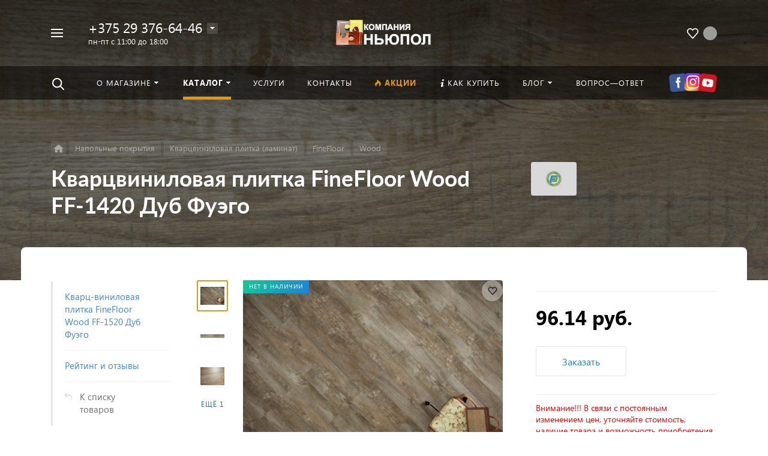

--- FILE ---
content_type: text/html; charset=UTF-8
request_url: https://newpol.by/catalog/detail/kvarts-vinilovaya-plitka-finefloor-wood-ff-1520-dub-fuego/
body_size: 44241
content:



<!DOCTYPE HTML><html lang="ru" prefix="og: //ogp.me/ns#"><head><!--'start_frame_cache_dinamic_admin_asset'--><!--'end_frame_cache_dinamic_admin_asset'--><meta name="viewport" content="width=device-width, initial-scale=1, minimum-scale=1, maximum-scale=2.4" /><title>Кварцвиниловая плитка FineFloor Wood FF-1420 Дуб Фуэго купить в Минске с доставкой ,цена и стоимость. Каталог в интернет-магазине - НЬЮПОЛ</title><meta http-equiv="Content-Type" content="text/html; charset=UTF-8" /><meta name="keywords" content="кварцвиниловая плитка finefloor wood ff-1420 дуб фуэго купить,кварцвиниловая плитка finefloor wood ff-1420 дуб фуэго купить Минск,кварцвиниловая плитка finefloor wood ff-1420 дуб фуэго купить дешево,кварцвиниловая плитка finefloor wood ff-1420 дуб фуэго купить с доставкой,кварцвиниловая плитка finefloor wood ff-1420 дуб фуэго от официального дилера,кварцвиниловая плитка finefloor wood ff-1420 дуб фуэго оптом" /><meta name="description" content="Купить кварцвиниловая плитка finefloor wood ff-1420 дуб фуэго в интернет-магазине НЬЮПОЛ по низкой цене от 70.30 руб. Кварцвиниловая плитка FineFloor Wood FF-1420 Дуб Фуэго  с доставкой ✈✈✈ по Минску и РБ (Гродно,Гомель, Могилев,Брест,Витебск).☎+375 29 376-64-46" /><link rel="canonical" href="https://newpol.by/catalog/detail/kvarts-vinilovaya-plitka-finefloor-wood-ff-1520-dub-fuego/" /><link href="/bitrix/js/main/core/css/core.css?17606229143934" type="text/css" rel="stylesheet" /><script data-skip-moving="true">(function(w, d, n) {var cl = "bx-core";var ht = d.documentElement;var htc = ht ? ht.className : undefined;if (htc === undefined || htc.indexOf(cl) !== -1){return;}var ua = n.userAgent;if (/(iPad;)|(iPhone;)/i.test(ua)){cl += " bx-ios";}else if (/Android/i.test(ua)){cl += " bx-android";}cl += (/(ipad|iphone|android|mobile|touch)/i.test(ua) ? " bx-touch" : " bx-no-touch");cl += w.devicePixelRatio && w.devicePixelRatio >= 2? " bx-retina": " bx-no-retina";var ieVersion = -1;if (/AppleWebKit/.test(ua)){cl += " bx-chrome";}else if ((ieVersion = getIeVersion()) > 0){cl += " bx-ie bx-ie" + ieVersion;if (ieVersion > 7 && ieVersion < 10 && !isDoctype()){cl += " bx-quirks";}}else if (/Opera/.test(ua)){cl += " bx-opera";}else if (/Gecko/.test(ua)){cl += " bx-firefox";}if (/Macintosh/i.test(ua)){cl += " bx-mac";}ht.className = htc ? htc + " " + cl : cl;function isDoctype(){if (d.compatMode){return d.compatMode == "CSS1Compat";}return d.documentElement && d.documentElement.clientHeight;}function getIeVersion(){if (/Opera/i.test(ua) || /Webkit/i.test(ua) || /Firefox/i.test(ua) || /Chrome/i.test(ua)){return -1;}var rv = -1;if (!!(w.MSStream) && !(w.ActiveXObject) && ("ActiveXObject" in w)){rv = 11;}else if (!!d.documentMode && d.documentMode >= 10){rv = 10;}else if (!!d.documentMode && d.documentMode >= 9){rv = 9;}else if (d.attachEvent && !/Opera/.test(ua)){rv = 8;}if (rv == -1 || rv == 8){var re;if (n.appName == "Microsoft Internet Explorer"){re = new RegExp("MSIE ([0-9]+[\.0-9]*)");if (re.exec(ua) != null){rv = parseFloat(RegExp.$1);}}else if (n.appName == "Netscape"){rv = 11;re = new RegExp("Trident/.*rv:([0-9]+[\.0-9]*)");if (re.exec(ua) != null){rv = parseFloat(RegExp.$1);}}}return rv;}})(window, document, navigator);</script><link href="/bitrix/js/ui/fonts/opensans/ui.font.opensans.css?17606229172003" type="text/css"  rel="stylesheet" /><link href="/bitrix/js/main/popup/dist/main.popup.bundle.css?176062291626445" type="text/css"  rel="stylesheet" /><link href="/bitrix/cache/css/s1/concept_phoenix_s1/page_8a6b46c94a961b60aae9c8f3549e2216/page_8a6b46c94a961b60aae9c8f3549e2216_v1.css?17612933325385" type="text/css"  rel="stylesheet" /><link href="/bitrix/cache/css/s1/concept_phoenix_s1/template_e7ec8796411ce26eadf12b3da14b2a0c/template_e7ec8796411ce26eadf12b3da14b2a0c_v1.css?17612933321383380" type="text/css"  data-template-style="true" rel="stylesheet" /><link rel="icon" href="/upload/resize_cache/phoenix/d94/40_40_1/d94a98de586c91996d9dfde2a87733c7.png" type="image/png"><meta property="og:url" content="https://newpol.by/catalog/detail/kvarts-vinilovaya-plitka-finefloor-wood-ff-1520-dub-fuego/" /><meta property="og:type" content="website" /><meta property="og:title" content="Кварцвиниловая плитка FineFloor Wood FF-1420 Дуб Фуэго купить в Минске с доставкой ,цена и стоимость. Каталог в интернет-магазине - НЬЮПОЛ" /><meta property="og:description" content="Купить кварцвиниловая плитка finefloor wood ff-1420 дуб фуэго в интернет-магазине НЬЮПОЛ по низкой цене от 70.30 руб. Кварцвиниловая плитка FineFloor Wood FF-1420 Дуб Фуэго  с доставкой ✈✈✈ по Минску и РБ (Гродно,Гомель, Могилев,Брест,Витебск).☎+375 29 376-64-46" /><!-- Zverushki\Microm --><script data-skip-moving="true">window.Zverushki=window.Zverushki||{};window.Zverushki.Microm={"Breadcrumb":"Disabled","Business":"Disabled","Product":"Disabled","Article":"Disabled","version":"2.0.3","format":{"json-ld":"Disabled","microdata":"Disabled"}};</script><!-- end Zverushki\Microm --></head><body class="  font-maincolor-dark " id="body" data-spy="scroll" data-target="#navigation" data-offset="150"><input type="hidden" class="serverName" name="serverName" value="newpol.by"><input type="hidden" class="curPageUrl" name="curPageUrl" value="/catalog/detail/kvarts-vinilovaya-plitka-finefloor-wood-ff-1520-dub-fuego/"><input type="hidden" class="tmpl_path" name="tmpl_path" value="/bitrix/templates/concept_phoenix_s1"><input type="hidden" class="tmpl" name="tmpl" value="concept_phoenix_s1"><input type="hidden" class="site_id" name="site_id" value="s1"><input type="hidden" class="domen-url-for-cookie" value="newpol_by"><input type="hidden" class="urlpage" name="urlpage" value=""><input type="hidden" id="showBasketAfterFirstAdd" value="Y"><input type="hidden" id="custom-input-1" name="custom-input-1" value=""><input type="hidden" id="custom-input-2" name="custom-input-2" value=""><input type="hidden" id="custom-input-3" name="custom-input-3" value=""><input type="hidden" id="custom-input-4" name="custom-input-4" value=""><input type="hidden" id="custom-input-5" name="custom-input-5" value=""><input type="hidden" id="custom-input-6" name="custom-input-6" value=""><input type="hidden" id="custom-input-7" name="custom-input-7" value=""><input type="hidden" id="custom-input-8" name="custom-input-8" value=""><input type="hidden" id="custom-input-9" name="custom-input-9" value=""><input type="hidden" id="custom-input-10" name="custom-input-10" value=""><input type="hidden" id="shop-mode" value=""><input type="hidden" id="catalogIblockID" value ="14"><input type="hidden" id="LAND_iblockID" value ="16"><input type="hidden" id="LAND_iblockTypeID" value ="concept_phoenix_s1"><input type="hidden" class="mask-phone" value="+375 (99) 999-99-99"><div class="menu-shadow tone-dark hidden-sm hidden-xs"></div><div class="open-menu tone-dark hidden-sm hidden-xs blur-container"><div class="head-menu-wrap"><div class="container"><div class="wrapper-head-top"><div class="row align-items-center"><div class="col-3"><table class="wrapper-item"><tr><td class="wrapper-logotype"><a href="/"><img class='logotype lazyload hidden-md hidden-sm hidden-xs' data-src='/upload/resize_cache/phoenix/408/300_100_1/408f13f31070c79d2c76c35ccbf12f2b.png' /><img class='logotype lazyload visible-md visible-sm visible-xs' data-src='/upload/resize_cache/phoenix/9f8/500_200_1/9f823f78102cc3bfadb42cfdf192beec.png' /></a></td></tr></table></div><div class="col"><form action="/search/" class = "search-form fix-header"><!-- <div class="wrapper-border"></div> --><div class="search-panel-fix-header"><div class="row align-items-center search-input"><div class="col search-input-box" id="search-open-menu"><input type="text" id="search-open-menu" name ="q" class = "search-style search-js" value="" placeholder="Поиск по сайту" autocomplete="off"><div class="circleG-area"><div class="circleG circleG_1"></div><div class="circleG circleG_2"></div><div class="circleG circleG_3"></div></div><ul class="search-list d-none"><li><span class="search-get active" data-url="/search/">везде</span></li><li><span class="search-get " data-url="/search/catalog/">в каталоге</span></li><li><span class="search-get " data-url="/search/blog/">в блоге</span></li><li><span class="search-get " data-url="/search/news/">в новостях</span></li><li><span class="search-get " data-url="/search/actions/">в акциях</span></li></ul></div><div class="col-auto search-button"><button class = "search-btn-style" type = "button"></button></div><div class="open-search-top"></div></div></div><div class="clearfix"></div></form></div><div class="col-xl-3 col-4"><div class="row no-gutters align-items-center justify-content-end wrapper-item counts-board"><div class="col-4"><div class="basket-quantity-info-icon delay count-delay-parent"><span class="count count-delay">&nbsp;</span><a href="/basket/?url-tab=delayed"></a></div></div></div></div><div class="col-1 wrapper-close"><a class="close-menu main"></a></div></div></div></div></div><div class="body-menu"><div class="catalog-navigation"><div class="container"><div class="row"><div class="col-12"><div class="name-catalog"><a href="/catalog/">Каталог</a></div></div><div class="clearfix"></div><div class="col-xl-3 col-md-4 col-12"><table class="item "><tr><td class="picture"><a href="/catalog/napolnye-pokrytiya/"><div class="picture-board"><div class="def-img"></div></div></a></td><td class="decription"><div class="name"><a href="/catalog/napolnye-pokrytiya/">Напольные покрытия</a></div></td></tr></table></div><div class="col-xl-3 col-md-4 col-12"><table class="item "><tr><td class="picture"><a href="/catalog/oborudovanie/"><div class="picture-board"><div class="def-img"></div></div></a></td><td class="decription"><div class="name"><a href="/catalog/oborudovanie/">Оборудование</a></div></td></tr></table></div><div class="col-xl-3 col-md-4 col-12"><table class="item "><tr><td class="picture"><a href="/catalog/pokrytiya-dlya-sten/"><div class="picture-board"><div class="def-img"></div></div></a></td><td class="decription"><div class="name"><a href="/catalog/pokrytiya-dlya-sten/">Покрытия для стен</a></div></td></tr></table></div><div class="clearfix"></div></div></div></div><div class="main-menu-navigation"><div class="container"><div class="row"><div class="col-lg-3 col-md-4 col-12"><div class="list-menu"><a 
                                            href='/about/'

                                            
                                        
                                        class="main-item hover close-menu-js open
                                        
                                        
                                         " >О магазине</a><ul class="child"><li class="  
                                                    
                                                        section-menu-id-98
                                                    "><a 

                                                        
                                                             href='/about/'
                                                            

                                                            
                                                        

                                                        class="hover close-menu-js
                                                        

                                                        
                                                        ">О компании</a></li><li class="  
                                                    
                                                        section-menu-id-99
                                                    "><a 

                                                        
                                                             href='/news/'
                                                            

                                                            
                                                        

                                                        class="hover close-menu-js
                                                        

                                                        
                                                        ">Новости</a></li><li class="  
                                                    
                                                        section-menu-id-102
                                                    "><a 

                                                        
                                                             href='/feedback/'
                                                            

                                                            
                                                        

                                                        class="hover close-menu-js
                                                        

                                                        
                                                        ">Отзывы клиентов</a></li></ul></div></div><div class="col-lg-3 col-md-4 col-12"><div class="list-menu"><a 
                                            href='/services/'

                                            
                                        
                                        class="main-item hover close-menu-js open
                                        
                                        
                                         " >Услуги</a></div><div class="list-menu"><a 
                                            href='/faq/'

                                            
                                        
                                        class="main-item hover close-menu-js open
                                        
                                        
                                         " >Вопрос—ответ</a></div></div><div class="clearfix visible-sm"></div><div class="col-lg-3 col-md-4 col-12"><div class="list-menu"><a 
                                            href='/offers/'

                                            
                                        
                                        class="main-item hover close-menu-js open
                                        
                                        
                                         "  style="color: #e59a05;"><i class="concept-icon concept-fire-2"></i>Акции</a></div><div class="list-menu"><a 
                                            href='/blog/'

                                            
                                        
                                        class="main-item hover close-menu-js open
                                        
                                        
                                         " >Блог</a><ul class="child"><li class="  
                                                    
                                                        section-menu-id-22
                                                    "><a 

                                                        
                                                             href='/blog/obzory-i-intervyu/'
                                                            

                                                            
                                                        

                                                        class="hover close-menu-js
                                                        

                                                        
                                                        ">Обзоры и интервью</a></li><li class="  
                                                    
                                                        section-menu-id-23
                                                    "><a 

                                                        
                                                             href='/blog/poleznye-stati/'
                                                            

                                                            
                                                        

                                                        class="hover close-menu-js
                                                        

                                                        
                                                        ">Полезные статьи</a></li></ul></div></div><div class="col-lg-3 col-md-4 col-12"><div class="list-menu"><a 
                                            href='/contact/'

                                            
                                        
                                        class="main-item hover close-menu-js open
                                        
                                        
                                         " >Контакты</a></div><div class="list-menu"><a 
                                            href='/delivery/'

                                            
                                        
                                        class="main-item hover close-menu-js open
                                        
                                        
                                         " ><i class="concept-icon concept-info-1"></i>Как купить</a></div></div></div></div></div></div><div class="footer-menu-wrap"><div class="container"><div class="row"><!--'start_frame_cache_D5PZaI'--><div class="col-lg-3 col-md-4 col-12 unset-margin-top-child left"><div class="phone"><div><div class="phone-value"><a href="tel:+375293766446">+375 29 376-64-46</a></div></div><div><div class="phone-value"><a href="tel:+375333766446">+375 33 376-64-46</a></div></div></div><div class="button-wrap"><a class="button-def main-color elips call-modal callform from-modal" 

                                        data-from-open-modal='open-menu' 
                                        data-header="Открытое меню сайта" 
                                        data-call-modal="form51">
                                        Заказать звонок                                            
                                    </a></div></div><!--'end_frame_cache_D5PZaI'--><div class="col-lg-6 col-md-8 col-12 center"><div class="copyright-text unset-margin-top-child"><div class="top-text"><div style="font-size: 18px; line-height: 26px; letter-spacing: 1px;">Гипермаркет товаров для дома, сада, ремонта и строительства</div><div style="margin-top: 17px; margin-bottom: 47px;"></div></div></div></div><!--'start_frame_cache_Gw6cQi'--><div class="col-lg-3 col-12 unset-margin-top-child right"><div class='soc-group'><a rel='noindex, nofollow' target='_blank' href='https://vk.com/newpolminsk' class='soc_ic soc_vk'><i class='concept-vkontakte'></i></a><a rel='noindex, nofollow' target='_blank' href='https://www.youtube.com/c/ОООНЬЮПОЛБАЙ/featured' class='soc_ic soc_yu'><i class='concept-youtube-play'></i></a><a rel='noindex, nofollow' target='_blank' href='https://www.instagram.com/newpolby/' class='soc_ic soc_ins'><i class='concept-instagram-4'></i></a><div class='clearfix'></div></div><div class="email"><a href="mailto:np79@tut.by"><span class="bord-bot white">np79@tut.by</span></a></div></div><!--'end_frame_cache_Gw6cQi'-->            </div></div></div></div><!--'start_frame_cache_menu-popup'--><!--'end_frame_cache_menu-popup'--><div class="search-top search-top-js"><div class="container"><div class="close-search-top"></div><form action="/search/" class="search-form default-search-form outside-div" id="search-page-input-container-top"><div class="row align-items-center search-panel search-panel-js top-panel "><div class="col-8"><div class="search-input-box" id="search-page-input-container-top"><input id="search-page-input-top" name="q" class="search-style search-js" type="text" value="" placeholder = "" autocomplete="off"><div class="search-icon search-icon-js hidden-sm hidden-xs"></div><div class="circleG-area"><div class="circleG circleG_1"></div><div class="circleG circleG_2"></div><div class="circleG circleG_3"></div></div></div></div><div class="col-4 wrapper-right"><div class="row no-gutters align-items-center search-btns-box "><div class="col-md-7 show-search-list-parent hidden-sm hidden-xs"><div class="search-list-wrap">Искать:  

                                                                                                <span class="search-cur show-search-list">везде</span><ul class="search-list"><li><span class="search-get active" data-id="CATALOG;BLOG;NEWS;ACTIONS" data-url="/search/">везде</span></li><li><span class="search-get " data-id="catalog" data-url="/search/catalog/">в каталоге</span></li><li><span class="search-get " data-id="blog" data-url="/search/blog/">в блоге</span></li><li><span class="search-get " data-id="news" data-url="/search/news/">в новостях</span></li><li><span class="search-get " data-id="actions" data-url="/search/actions/">в акциях</span></li></ul></div></div><div class="col-md-5 col-12 buttons"><button class = "search-btn-style main-color elips hidden-xs" type = "submit"><div class="icon-enter">Найти</div></button><button class = "button-def search-btn-style mob main-color elips d-block d-sm-none" type = "submit"></button></div></div></div></div><div class="clearfix"></div></form></div></div><div id="phoenix-container" class="wrapper tone-dark"><div class="open-menu-mobile tone-dark hidden-xxl hidden-xl hidden-lg hidden-md"><div class="menu-mobile-inner"><div class="head-wrap"><div class="row"><div class="col-6"><table class="logotype"><tr><td><img class='logotype lazyload hidden-md hidden-sm hidden-xs' data-src='/upload/resize_cache/phoenix/408/300_100_1/408f13f31070c79d2c76c35ccbf12f2b.png' /><img class='logotype lazyload visible-md visible-sm visible-xs' data-src='/upload/resize_cache/phoenix/9f8/500_200_1/9f823f78102cc3bfadb42cfdf192beec.png' />                                </td></tr></table></div><div class="col-12"><div class="wr-count-products-info"><div class="row align-items-center"><div class="col-3"><div class="wr-item"><div class="basket-quantity-info-icon delay count-delay-parent"><span class="count count-delay">&nbsp;</span><a href="/basket/?url-tab=delayed"></a></div></div></div></div></div></div><div class="col-12 region-row"><span class="opacity-hover icon-simple ic-region show-popup-block current-region-js invisible" data-popup="region-form"></span>                        </div></div></div><div class="menu-content"><form action="/search/" class = "search-form"><div class="search-panel-mob row no-gutters"><div class="col-8"><div class="search-input-box" id="search-mobile-menu"><input id="search-mobile-menu" name="q" class="search-style search-js" type="text" value="" autocomplete="off"><div class="search-icon search-icon-js" title = ""></div><ul class="search-list d-none"><li><span class="search-get active" data-url="/search/">везде</span></li><li><span class="search-get " data-url="/search/catalog/">в каталоге</span></li><li><span class="search-get " data-url="/search/blog/">в блоге</span></li><li><span class="search-get " data-url="/search/news/">в новостях</span></li><li><span class="search-get " data-url="/search/actions/">в акциях</span></li></ul></div></div><div class="col-4"><button class="button-def search-btn-style mob main-color elips visible-xs" type="submit"><span>Найти</span></button></div></div><div class="clearfix"></div></form><ul class="mobile-menu-list main-list show-open" data-menu-list="main"><li class="

                                
                                    section-menu-id-97
                                

                                 parent"><a 

                                
                                    
                                

                                 data-menu-list="97"
                                    class="

                                        open-mobile-list 

                                        "

                                 >

                                 О магазине                                     

                                 </a><div class="border-mob-menu"></div></li><li class="

                                
                                    section-menu-id-104
                                

                                 parent"><a 

                                
                                    
                                

                                 data-menu-list="104"
                                    class="

                                        open-mobile-list 

                                        "

                                 >

                                 Каталог                                     

                                 </a><div class="border-mob-menu"></div></li><li class="

                                
                                    section-menu-id-105
                                

                                "><a 

                                
                                     

                                        href="/services/"

                                        class="close-menu-mobile-js"

                                        
                                    
                                

                                 
                                    class="

                                         

                                        "

                                 >

                                 Услуги                                     

                                 </a><div class="border-mob-menu"></div></li><li class="

                                
                                    section-menu-id-118
                                

                                "><a 

                                
                                     

                                        href="/contact/"

                                        class="close-menu-mobile-js"

                                        
                                    
                                

                                 
                                    class="

                                         

                                        "

                                 >

                                 Контакты                                     

                                 </a><div class="border-mob-menu"></div></li><li class="

                                
                                    section-menu-id-115
                                

                                "><a 

                                
                                     

                                        href="/offers/"

                                        class="close-menu-mobile-js"

                                        
                                    
                                

                                  style="color: #e59a05;"
                                    class="

                                         

                                        "

                                 ><i class="concept-icon concept-fire-2"></i>Акции                                     

                                 </a><div class="border-mob-menu"></div></li><li class="

                                
                                    section-menu-id-116
                                

                                "><a 

                                
                                     

                                        href="/delivery/"

                                        class="close-menu-mobile-js"

                                        
                                    
                                

                                 
                                    class="

                                         

                                        "

                                 ><i class="concept-icon concept-info-1"></i>Как купить                                     

                                 </a><div class="border-mob-menu"></div></li><li class="

                                
                                    section-menu-id-117
                                

                                 parent"><a 

                                
                                    
                                

                                 data-menu-list="117"
                                    class="

                                        open-mobile-list 

                                        "

                                 >

                                 Блог                                     

                                 </a><div class="border-mob-menu"></div></li><li class="

                                
                                    section-menu-id-119
                                

                                "><a 

                                
                                     

                                        href="/faq/"

                                        class="close-menu-mobile-js"

                                        
                                    
                                

                                 
                                    class="

                                         

                                        "

                                 >

                                 Вопрос—ответ                                     

                                 </a><div class="border-mob-menu"></div></li></ul><ul class="mobile-menu-list in-list" data-menu-list="97"><li class="back"><a class="open-mobile-list" data-menu-list="main">&larr; Назад</a></li><li class="menu-title"><a 

                                
                                     

                                        href="/about/"
                                        class="close-menu-mobile-js"

                                        
                                    
                                
                                >О магазине                                    

                                </a></li><li class="
                                    
                                        section-menu-id-98
                                    
                                    "><a 

                                        
                                             

                                                href="/about/"
                                                class="close-menu-mobile-js"

                                                
                                             

                                         



                                        >О компании</a><div class="border-mob-menu"></div></li><li class="
                                    
                                        section-menu-id-99
                                    
                                    "><a 

                                        
                                             

                                                href="/news/"
                                                class="close-menu-mobile-js"

                                                
                                             

                                         



                                        >Новости</a><div class="border-mob-menu"></div></li><li class="
                                    
                                        section-menu-id-102
                                    
                                    "><a 

                                        
                                             

                                                href="/feedback/"
                                                class="close-menu-mobile-js"

                                                
                                             

                                         



                                        >Отзывы клиентов</a><div class="border-mob-menu"></div></li></ul><!-- ^mobile-menu-list --><ul class="mobile-menu-list in-list" data-menu-list="104"><li class="back"><a class="open-mobile-list" data-menu-list="main">&larr; Назад</a></li><li class="menu-title"><a 

                                
                                     

                                        href="/catalog/"
                                        class="close-menu-mobile-js"

                                        
                                    
                                
                                >Каталог                                    

                                </a></li><li class="parent
                                    
                                        section-menu-id-545
                                    
                                    "><a 

                                        
                                             

                                         



                                         class="open-mobile-list 

                                            
                                            " data-menu-list="104545">Напольные покрытия</a><div class="border-mob-menu"></div></li><li class="parent
                                    
                                        section-menu-id-538
                                    
                                    "><a 

                                        
                                             

                                         



                                         class="open-mobile-list 

                                            
                                            " data-menu-list="104538">Оборудование</a><div class="border-mob-menu"></div></li><li class="parent
                                    
                                        section-menu-id-546
                                    
                                    "><a 

                                        
                                             

                                         



                                         class="open-mobile-list 

                                            
                                            " data-menu-list="104546">Покрытия для стен</a><div class="border-mob-menu"></div></li></ul><!-- ^mobile-menu-list --><ul class="mobile-menu-list in-list" data-menu-list="104545"><li class="back"><a class="open-mobile-list" data-menu-list="104"><i class='concept-icon concept-left-open-1'></i>Назад</a></li><li class="menu-title"><a 

                                        
                                             

                                                href="/catalog/napolnye-pokrytiya/"
                                                class="close-menu-mobile-js"

                                                
                                             

                                         

                                                                                >

                                        Напольные покрытия</a></li><li class="
                                            
                                                section-menu-id-287
                                                                                        "><a

                                            
                                                 

                                                    href="/catalog/kvartsvinilovaya-plitka-laminat/"
                                                    class="close-menu-mobile-js"

                                                    
                                                 

                                             

                                            
                                            >Кварцвиниловая плитка (ламинат)</a><div class="border-mob-menu"></div></li><li class="
                                            
                                                section-menu-id-223
                                                                                        "><a

                                            
                                                 

                                                    href="/catalog/vinilovye-poly/"
                                                    class="close-menu-mobile-js"

                                                    
                                                 

                                             

                                            
                                            >Виниловые полы</a><div class="border-mob-menu"></div></li><li class="
                                            
                                                section-menu-id-373
                                                                                        "><a

                                            
                                                 

                                                    href="/catalog/spc-poly/"
                                                    class="close-menu-mobile-js"

                                                    
                                                 

                                             

                                            
                                            >SPC ламинат</a><div class="border-mob-menu"></div></li><li class="
                                            
                                                section-menu-id-234
                                                                                        "><a

                                            
                                                 

                                                    href="/catalog/laminat-minsk/"
                                                    class="close-menu-mobile-js"

                                                    
                                                 

                                             

                                            
                                            >Ламинат</a><div class="border-mob-menu"></div></li><li class="
                                            
                                                section-menu-id-213
                                                                                        "><a

                                            
                                                 

                                                    href="/catalog/linoleum/"
                                                    class="close-menu-mobile-js"

                                                    
                                                 

                                             

                                            
                                            >Линолеум</a><div class="border-mob-menu"></div></li><li class="
                                            
                                                section-menu-id-206
                                                                                        "><a

                                            
                                                 

                                                    href="/catalog/parketnaya-doska/"
                                                    class="close-menu-mobile-js"

                                                    
                                                 

                                             

                                            
                                            >Паркетная доска</a><div class="border-mob-menu"></div></li><li class="
                                            
                                                section-menu-id-180
                                                                                        "><a

                                            
                                                 

                                                    href="/catalog/kovrovye-pokrytiya/"
                                                    class="close-menu-mobile-js"

                                                    
                                                 

                                             

                                            
                                            >Ковролин</a><div class="border-mob-menu"></div></li><li class="
                                            
                                                section-menu-id-196
                                                                                        "><a

                                            
                                                 

                                                    href="/catalog/probkovyy-pol/"
                                                    class="close-menu-mobile-js"

                                                    
                                                 

                                             

                                            
                                            >Пробковый пол</a><div class="border-mob-menu"></div></li><li class="
                                            
                                                section-menu-id-146
                                                                                        "><a

                                            
                                                 

                                                    href="/catalog/plintusy-i-porogi/"
                                                    class="close-menu-mobile-js"

                                                    
                                                 

                                             

                                            
                                            >Плинтусы и пороги</a><div class="border-mob-menu"></div></li><li class="
                                            
                                                section-menu-id-175
                                                                                        "><a

                                            
                                                 

                                                    href="/catalog/podlozhka/"
                                                    class="close-menu-mobile-js"

                                                    
                                                 

                                             

                                            
                                            >Подложка</a><div class="border-mob-menu"></div></li><li class="
                                            
                                                section-menu-id-320
                                                                                        "><a

                                            
                                                 

                                                    href="/catalog/balki-dekorativnye/"
                                                    class="close-menu-mobile-js"

                                                    
                                                 

                                             

                                            
                                            >Балки декоративные</a><div class="border-mob-menu"></div></li><li class="
                                            
                                                section-menu-id-448
                                                                                        "><a

                                            
                                                 

                                                    href="/catalog/kovry/"
                                                    class="close-menu-mobile-js"

                                                    
                                                 

                                             

                                            
                                            >Ковры</a><div class="border-mob-menu"></div></li><li class="
                                            
                                                section-menu-id-281
                                                                                        "><a

                                            
                                                 

                                                    href="/catalog/kommercheskie-pokrytiya/"
                                                    class="close-menu-mobile-js"

                                                    
                                                 

                                             

                                            
                                            >Линолеум коммерческий</a><div class="border-mob-menu"></div></li><li class="
                                            
                                                section-menu-id-292
                                                                                        "><a

                                            
                                                 

                                                    href="/catalog/probka-dlya-sten/"
                                                    class="close-menu-mobile-js"

                                                    
                                                 

                                             

                                            
                                            >Пробковые покрытия для стен</a><div class="border-mob-menu"></div></li><li class="
                                            
                                                section-menu-id-183
                                                                                        "><a

                                            
                                                 

                                                    href="/catalog/stenovye-paneli/"
                                                    class="close-menu-mobile-js"

                                                    
                                                 

                                             

                                            
                                            >Стеновые панели</a><div class="border-mob-menu"></div></li></ul><!-- ^mobile-menu-list --><ul class="mobile-menu-list in-list" data-menu-list="104538"><li class="back"><a class="open-mobile-list" data-menu-list="104"><i class='concept-icon concept-left-open-1'></i>Назад</a></li><li class="menu-title"><a 

                                        
                                             

                                                href="/catalog/oborudovanie/"
                                                class="close-menu-mobile-js"

                                                
                                             

                                         

                                                                                >

                                        Оборудование</a></li><li class="
                                            
                                                section-menu-id-586
                                                                                        "><a

                                            
                                                 

                                                    href="/catalog/vodonagrevateli/"
                                                    class="close-menu-mobile-js"

                                                    
                                                 

                                             

                                            
                                            >Водонагреватели</a><div class="border-mob-menu"></div></li><li class="
                                            
                                                section-menu-id-523
                                                                                        "><a

                                            
                                                 

                                                    href="/catalog/generatory/"
                                                    class="close-menu-mobile-js"

                                                    
                                                 

                                             

                                            
                                            >Генераторы</a><div class="border-mob-menu"></div></li><li class="
                                            
                                                section-menu-id-532
                                                                                        "><a

                                            
                                                 

                                                    href="/catalog/kompressory/"
                                                    class="close-menu-mobile-js"

                                                    
                                                 

                                             

                                            
                                            >Компрессоры</a><div class="border-mob-menu"></div></li><li class="
                                            
                                                section-menu-id-610
                                                                                        "><a

                                            
                                                 

                                                    href="/catalog/konditsionery/"
                                                    class="close-menu-mobile-js"

                                                    
                                                 

                                             

                                            
                                            >Кондиционеры</a><div class="border-mob-menu"></div></li><li class="
                                            
                                                section-menu-id-566
                                                                                        "><a

                                            
                                                 

                                                    href="/catalog/motopompy-i-nasosy/"
                                                    class="close-menu-mobile-js"

                                                    
                                                 

                                             

                                            
                                            >Мотопомпы и насосы</a><div class="border-mob-menu"></div></li><li class="
                                            
                                                section-menu-id-511
                                                                                        "><a

                                            
                                                 

                                                    href="/catalog/sadovaya-tekhnika/"
                                                    class="close-menu-mobile-js"

                                                    
                                                 

                                             

                                            
                                            >Садовая техника</a><div class="border-mob-menu"></div></li><li class="
                                            
                                                section-menu-id-529
                                                                                        "><a

                                            
                                                 

                                                    href="/catalog/stabilizatory-napryazheniya/"
                                                    class="close-menu-mobile-js"

                                                    
                                                 

                                             

                                            
                                            >Стабилизаторы напряжения</a><div class="border-mob-menu"></div></li><li class="
                                            
                                                section-menu-id-516
                                                                                        "><a

                                            
                                                 

                                                    href="/catalog/teplovoe-oborudovanie/"
                                                    class="close-menu-mobile-js"

                                                    
                                                 

                                             

                                            
                                            >Тепловое оборудование</a><div class="border-mob-menu"></div></li><li class="
                                            
                                                section-menu-id-556
                                                                                        "><a

                                            
                                                 

                                                    href="/catalog/tekhnika-dlya-uborki-i-moyki/"
                                                    class="close-menu-mobile-js"

                                                    
                                                 

                                             

                                            
                                            >Техника для уборки и мойки</a><div class="border-mob-menu"></div></li><li class="
                                            
                                                section-menu-id-702
                                                                                        "><a

                                            
                                                 

                                                    href="/catalog/uvlazhniteli-vozdukha/"
                                                    class="close-menu-mobile-js"

                                                    
                                                 

                                             

                                            
                                            >Увлажнители воздуха</a><div class="border-mob-menu"></div></li><li class="
                                            
                                                section-menu-id-581
                                                                                        "><a

                                            
                                                 

                                                    href="/catalog/elektrozapravochnye-stantsii/"
                                                    class="close-menu-mobile-js"

                                                    
                                                 

                                             

                                            
                                            >Электрозаправочные станции</a><div class="border-mob-menu"></div></li></ul><!-- ^mobile-menu-list --><ul class="mobile-menu-list in-list" data-menu-list="104546"><li class="back"><a class="open-mobile-list" data-menu-list="104"><i class='concept-icon concept-left-open-1'></i>Назад</a></li><li class="menu-title"><a 

                                        
                                             

                                                href="/catalog/pokrytiya-dlya-sten/"
                                                class="close-menu-mobile-js"

                                                
                                             

                                         

                                                                                >

                                        Покрытия для стен</a></li><li class="
                                            
                                                section-menu-id-189
                                                                                        "><a

                                            
                                                 

                                                    href="/catalog/dekorativnyy-kamen-i-kirpich/"
                                                    class="close-menu-mobile-js"

                                                    
                                                 

                                             

                                            
                                            >Декоративный камень и кирпич</a><div class="border-mob-menu"></div></li><li class="
                                            
                                                section-menu-id-432
                                                                                        "><a

                                            
                                                 

                                                    href="/catalog/dekorativnye-interernye-reyki-dlya-sten/"
                                                    class="close-menu-mobile-js"

                                                    
                                                 

                                             

                                            
                                            >Декоративные (интерьерные) рейки для стен</a><div class="border-mob-menu"></div></li><li class="
                                            
                                                section-menu-id-284
                                                                                        "><a

                                            
                                                 

                                                    href="/catalog/steklooboi/"
                                                    class="close-menu-mobile-js"

                                                    
                                                 

                                             

                                            
                                            >Стеклообои</a><div class="border-mob-menu"></div></li></ul><!-- ^mobile-menu-list --><ul class="mobile-menu-list in-list" data-menu-list="117"><li class="back"><a class="open-mobile-list" data-menu-list="main">&larr; Назад</a></li><li class="menu-title"><a 

                                
                                     

                                        href="/blog/"
                                        class="close-menu-mobile-js"

                                        
                                    
                                
                                >Блог                                    

                                </a></li><li class="
                                    
                                        section-menu-id-22
                                    
                                    "><a 

                                        
                                             

                                                href="/blog/obzory-i-intervyu/"
                                                class="close-menu-mobile-js"

                                                
                                             

                                         



                                        >Обзоры и интервью</a><div class="border-mob-menu"></div></li><li class="
                                    
                                        section-menu-id-23
                                    
                                    "><a 

                                        
                                             

                                                href="/blog/poleznye-stati/"
                                                class="close-menu-mobile-js"

                                                
                                             

                                         



                                        >Полезные статьи</a><div class="border-mob-menu"></div></li></ul><!-- ^mobile-menu-list --></div><!-- ^menu-content --></div><!-- ^menu-mobile-inner --><div class="foot-wrap"><!--'start_frame_cache_0DnjOX'--><div class="contacts"><div class="phone-wrap"><div class="phone"><a href="tel:+375293766446">+375 29 376-64-46</a></div><div class="desc"> пн-пт с 11:00 до 18:00 </div></div><div class="wr-open-list-contact"><div class="ic-open-list-contact open-list-contact">Показать все контакты</div></div><div class="list-contacts"><div class="contact-wrap"><div class="phone"><a href="tel:+375333766446">+375 33 376-64-46</a></div><div class="desc">Отдел продаж</div></div><div class="contact-wrap"><div class="email"><a href="mailto:np79@tut.by"><span class="bord-bot">np79@tut.by</span></a></div><div class="desc">Вопросы по решению</div></div><div class="contact-wrap map"><div class="iframe-map-area" data-src="&lt;iframe src=&quot;https://www.google.com/maps/d/u/0/embed?mid=1bot5cJfvNAkQW8Mu4T44kXopxFyIIcU&amp;ehbc=2E312F&quot; width=&quot;640&quot; height=&quot;480&quot;&gt;&lt;/iframe&gt;"></div><div class="overlay" onclick="style.pointerEvents='none'"></div></div></div></div><!--'end_frame_cache_0DnjOX'--><a class="button-def shine main-color elips call-modal callform" data-header="Меню мобильной версии" data-call-modal="form51">Заказать звонок</a><div class='soc-group'><a rel='noindex, nofollow' target='_blank' href='https://vk.com/newpolminsk' class='soc_ic soc_vk'><i class='concept-vkontakte'></i></a><a rel='noindex, nofollow' target='_blank' href='https://www.youtube.com/c/ОООНЬЮПОЛБАЙ/featured' class='soc_ic soc_yu'><i class='concept-youtube-play'></i></a><a rel='noindex, nofollow' target='_blank' href='https://www.instagram.com/newpolby/' class='soc_ic soc_ins'><i class='concept-instagram-4'></i></a><div class='clearfix'></div></div></div><!-- ^foot-wrap --></div><!-- ^menu-mobile --><a class="close-menu mobile hidden-xxl hidden-xl hidden-lg hidden-md"></a><!--'start_frame_cache_menu-mobile'--><!--'end_frame_cache_menu-mobile'--><header 

			class=
			"
				tone-dark 
				menu-type-on_board				menu-view-full				fixed								color_header-light				
			"
			
					><div class="static-board hidden-sm hidden-xs"><div class="container"><div class="wrapper-head-top"><div class="inner-head-top row align-items-center"><div class=" col board-contacts order-1"><div class=
			    		"
			    			row no-gutters align-items-center wrapper-item 

			    		"><div class="col-auto board-menu order-first"><div class="wrapper-icon-hamburger open-main-menu"><div class="icon-hamburger"><span class="icon-bar"></span><span class="icon-bar"></span><span class="icon-bar"></span></div></div></div><!--'start_frame_cache_contacts-1'--><div class="col-11 wrapper-contacts"><div class="wrapper-board-contact parent-show-board-contact-js "><div><div class="visible-part phone" title="+375 29 376-64-46"><a href="tel:+375293766446">+375 29 376-64-46</a><div class="ic-open-list-contact show-board-contact-js open-list-contact"><span></span></div></div></div><div class='comment'>
                 пн-пт с 11:00 до 18:00             </div><div class="list-contacts"><table><tr><td><div class="phone"><span ><a href="tel:+375293766446">+375 29 376-64-46</a></span></div><div class="desc"> пн-пт с 11:00 до 18:00 </div></td></tr><tr class="no-border-top"><td><div class="button-wrap"><a class="button-def main-color d-block elips call-modal callform" data-from-open-modal='open-menu' data-header="Шапка сайта" data-call-modal="form51">Заказать звонок</a></div></td></tr><tr><td><div class="phone"><span ><a href="tel:+375333766446">+375 33 376-64-46</a></span></div><div class="desc">Отдел продаж</div></td></tr><tr><td><div class="email"><a href="mailto:np79@tut.by"><span class="bord-bot">np79@tut.by</span></a></div><div class="desc">Вопросы по решению</div></td></tr><tr><td><div class="desc">Шоу-рум: г.Минск, ул.Прушинских 31а каб 72 БЦ &quot;Портал&quot;</div><a class="btn-map-ic show-dialog-map"><i class="concept-icon concept-location-5"></i> <span class="bord-bot">Посмотреть на карте</span></a></td></tr><tr><td><div class='soc-group'><a rel='noindex, nofollow' target='_blank' href='https://vk.com/newpolminsk' class='soc_ic soc_vk'><i class='concept-vkontakte'></i></a><a rel='noindex, nofollow' target='_blank' href='https://www.youtube.com/c/ОООНЬЮПОЛБАЙ/featured' class='soc_ic soc_yu'><i class='concept-youtube-play'></i></a><a rel='noindex, nofollow' target='_blank' href='https://www.instagram.com/newpolby/' class='soc_ic soc_ins'><i class='concept-instagram-4'></i></a><div class='clearfix'></div></div>                            </td></tr></table></div></div></div><!--'end_frame_cache_contacts-1'--></div></div><div class="col-md-2 col-4 wrapper-logotype order-2"><div class="row no-gutters align-items-center wrapper-item"><div class="col"><a href="/" title="На главную страницу"><img class='logotype lazyload hidden-md hidden-sm hidden-xs' data-src='/upload/resize_cache/phoenix/408/300_100_1/408f13f31070c79d2c76c35ccbf12f2b.png' /><img class='logotype lazyload visible-md visible-sm visible-xs' data-src='/upload/resize_cache/phoenix/9f8/500_200_1/9f823f78102cc3bfadb42cfdf192beec.png' /></a></div></div></div><div class="col-5 board-info order-last"><div class="row no-gutters align-items-center wrapper-item"><div class="col-xl-6 col-4 wrapper-cabinet"><!--'start_frame_cache_cabinet-1'--><!--'end_frame_cache_cabinet-1'--></div><div class="col-xl-6 col-8 row no-gutters justify-content-end counts-board"><div class="col-4"><div class="basket-quantity-info-icon delay count-delay-parent"><span class="count count-delay">&nbsp;</span><a href="/basket/?url-tab=delayed"></a></div></div></div></div></div></div></div></div><div 

        class=
        "
            wrap-main-menu 
            active 
            def 
            full
        "

         

            style="background-color: rgba(0,0,0, 0.5);"
        
    ><div class="container pos-static"><div class="main-menu-inner parent-tool-settings"

                            ><table class="main-menu-board"><tr><td class="wrapper-search"><div class="mini-search-style open-search-top"></div></td><td class="wrapper-menu"><nav class="main-menu"><li class=

                                        "
                                            lvl1 
                                            view_1                                                                                       
                                            section-menu-id-97                                            parent                                        "><a 

                                            
                                                 

                                                    href='/about/'


                                                    
                                                
                                            
                                            class=
                                            "

                                                                                            
                                                
                                                
                                            " 

                                             

                                        ><span class="wrap-name"><span class="

                                                    
                                                ">
                                                    О магазине                                                    <div class="bord"></div></span></span></a><ul class="child"><li class="wrap-shadow"></li><li class="

                                                                
                                                                
                                                                    section-menu-id-98
                                                                
                                                                
                                                            "><a 

                                                                    
                                                                         

                                                                            href='/about/'

                                                                            
                                                                        
                                                                    

                                                                    class=
                                                                    "

                                                                        
                                                                        

                                                                        
                                                                    "
                                                                >
                                                                    О компании<div></div> <span class="act"></span></a></li><li class="

                                                                
                                                                
                                                                    section-menu-id-99
                                                                
                                                                
                                                            "><a 

                                                                    
                                                                         

                                                                            href='/news/'

                                                                            
                                                                        
                                                                    

                                                                    class=
                                                                    "

                                                                        
                                                                        

                                                                        
                                                                    "
                                                                >
                                                                    Новости<div></div> <span class="act"></span></a></li><li class="

                                                                
                                                                
                                                                    section-menu-id-102
                                                                
                                                                
                                                            "><a 

                                                                    
                                                                         

                                                                            href='/feedback/'

                                                                            
                                                                        
                                                                    

                                                                    class=
                                                                    "

                                                                        
                                                                        

                                                                        
                                                                    "
                                                                >
                                                                    Отзывы клиентов<div></div> <span class="act"></span></a></li></ul></li><li class=

                                        "
                                            lvl1 
                                            view_2                                                                                       
                                            section-menu-id-104                                            parent                                        "><a 

                                            
                                                 

                                                    href='/catalog/'


                                                    
                                                
                                            
                                            class=
                                            "

                                                                                            
                                                
                                                bold
                                            " 

                                             

                                        ><span class="wrap-name"><span class="

                                                    
                                                ">
                                                    Каталог                                                    <div class="bord"></div></span></span></a><div class="dropdown-menu-view-2 dropdown-menu-view-2-lvls_4-js"><div class="container"><div class="inner"><div class="row"><div class="col-lg-3 col-md-5 col-12 sub-menu-lvl-2"><div class="inner-sub-menu-lvl-2"><a class="row align-items-center no-gutters sub-menu-lvl-2-item sub-menu-lvl-2-item-js section-menu-id-545 main-color-border-active main-color-border-hover isset-sub" data-sub-menu-lvl-2="545" href="/catalog/napolnye-pokrytiya/"><div class="col"><div class="main-sub-name main-sub-name-js bold " title="Напольные покрытия">
                                                                                                Напольные покрытия                                                                                                    
                                                                                            </div></div></a><a class="row align-items-center no-gutters sub-menu-lvl-2-item sub-menu-lvl-2-item-js section-menu-id-538 main-color-border-active main-color-border-hover isset-sub" data-sub-menu-lvl-2="538" href="/catalog/oborudovanie/"><div class="col"><div class="main-sub-name main-sub-name-js bold " title="Оборудование">
                                                                                                Оборудование                                                                                                    
                                                                                            </div></div></a><a class="row align-items-center no-gutters sub-menu-lvl-2-item sub-menu-lvl-2-item-js section-menu-id-546 main-color-border-active main-color-border-hover isset-sub" data-sub-menu-lvl-2="546" href="/catalog/pokrytiya-dlya-sten/"><div class="col"><div class="main-sub-name main-sub-name-js bold " title="Покрытия для стен">
                                                                                                Покрытия для стен                                                                                                    
                                                                                            </div></div></a></div></div><div class="col-lg-9 col-md-7 col-12 sub-menu-lvl-3"><div class="row sub-menu-wr-lvl-3-item sub-menu-wr-lvl-3-item-js section-menu-id-545" data-sub-menu-lvl-2="545"><div class="col-12"><div class="row"><div class="col-lg-4 col-md-6 col-12"><table class="item"><tr><td class="left"><img data-src="/upload/resize_cache/iblock/ce0/100_100_1/ce0c387cc65c812a83e0167bbaf53f4f.jpg" class="lazyload img-fluid" alt=""></td><td class="right sub"><a class="name 

                                                                                                                    
                                                                                                                        section-menu-id-287
                                                                                                                    
                                                                                                                    
                                                                                                                " href="/catalog/kvartsvinilovaya-plitka-laminat/" title="Кварцвиниловая плитка (ламинат)">
                                                                                                                    Кварцвиниловая плитка (ламинат)                                                                                                                        
                                                                                                                </a><ul class="lvl2 "><li class=
                                                                                                                            "
                                                                                                                                                                                                                                                                
                                                                                                                                
                                                                                                                                
                                                                                                                                    section-menu-id-289
                                                                                                                                

                                                                                                                            "><a title = "Nox EcoClick" href='/catalog/ecoclick/'>

                                                                                                                                    Nox EcoClick
                                                                                                                                </a></li><li class=
                                                                                                                            "
                                                                                                                                                                                                                                                                
                                                                                                                                
                                                                                                                                
                                                                                                                                    section-menu-id-288
                                                                                                                                

                                                                                                                            "><a title = "FineFloor" href='/catalog/finefloor/'>

                                                                                                                                    FineFloor
                                                                                                                                </a></li></ul></td></tr></table></div><div class="col-lg-4 col-md-6 col-12"><table class="item"><tr><td class="left"><img data-src="/upload/resize_cache/iblock/56f/100_100_1/56facdcd9b1fdcae34ca0e5536a54ca0.jpg" class="lazyload img-fluid" alt=""></td><td class="right sub"><a class="name 

                                                                                                                    
                                                                                                                        section-menu-id-223
                                                                                                                    
                                                                                                                    
                                                                                                                " href="/catalog/vinilovye-poly/" title="Виниловые полы">
                                                                                                                    Виниловые полы                                                                                                                        
                                                                                                                </a><ul class="lvl2 "><li class=
                                                                                                                            "
                                                                                                                                                                                                                                                                
                                                                                                                                
                                                                                                                                
                                                                                                                                    section-menu-id-481
                                                                                                                                

                                                                                                                            "><a title = "Виниловая плитка (ПВХ) для пола" href='/catalog/vinilovaya-plitka-pvkh-dlya-pola/'>

                                                                                                                                    Виниловая плитка (ПВХ) для пола
                                                                                                                                </a></li><li class=
                                                                                                                            "
                                                                                                                                                                                                                                                                
                                                                                                                                
                                                                                                                                
                                                                                                                                    section-menu-id-482
                                                                                                                                

                                                                                                                            "><a title = "Виниловый ламинат" href='/catalog/vinilovyy-laminat/'>

                                                                                                                                    Виниловый ламинат
                                                                                                                                </a></li></ul></td></tr></table></div><div class="col-lg-4 col-md-6 col-12"><table class="item"><tr><td class="left"><img data-src="/upload/resize_cache/iblock/e22/100_100_1/e226266cc44737f3d849f91ceb5f382b.jpg" class="lazyload img-fluid" alt=""></td><td class="right sub"><a class="name 

                                                                                                                    
                                                                                                                        section-menu-id-373
                                                                                                                    
                                                                                                                    
                                                                                                                " href="/catalog/spc-poly/" title="SPC ламинат">
                                                                                                                    SPC ламинат                                                                                                                        
                                                                                                                </a><ul class="lvl2 "><li class=
                                                                                                                            "
                                                                                                                                                                                                                                                                
                                                                                                                                
                                                                                                                                
                                                                                                                                    section-menu-id-380
                                                                                                                                

                                                                                                                            "><a title = "SPC Zeta Floors" href='/catalog/spc-zeta-floors/'>

                                                                                                                                    SPC Zeta Floors
                                                                                                                                </a></li><li class=
                                                                                                                            "
                                                                                                                                                                                                                                                                
                                                                                                                                
                                                                                                                                
                                                                                                                                    section-menu-id-378
                                                                                                                                

                                                                                                                            "><a title = "SPC Tarkett" href='/catalog/spc-tarkett/'>

                                                                                                                                    SPC Tarkett
                                                                                                                                </a></li><li class=
                                                                                                                            "
                                                                                                                                                                                                                                                                
                                                                                                                                
                                                                                                                                
                                                                                                                                    section-menu-id-377
                                                                                                                                

                                                                                                                            "><a title = "SPC Rocko" href='/catalog/spc-rocko/'>

                                                                                                                                    SPC Rocko
                                                                                                                                </a></li><li class=
                                                                                                                            "
                                                                                                                                                                                                                                                                
                                                                                                                                
                                                                                                                                
                                                                                                                                    section-menu-id-379
                                                                                                                                

                                                                                                                            "><a title = "SPC Falquon" href='/catalog/spc-falquon/'>

                                                                                                                                    SPC Falquon
                                                                                                                                </a></li></ul></td></tr></table></div><div class="col-lg-4 col-md-6 col-12"><table class="item"><tr><td class="left"><img data-src="/upload/resize_cache/iblock/520/100_100_1/5208b85925b94cd6ee24bb2bd5431e26.jpg" class="lazyload img-fluid" alt=""></td><td class="right sub"><a class="name 

                                                                                                                    
                                                                                                                        section-menu-id-234
                                                                                                                    
                                                                                                                    
                                                                                                                " href="/catalog/laminat-minsk/" title="Ламинат">
                                                                                                                    Ламинат                                                                                                                        
                                                                                                                </a><ul class="lvl2 "><li class=
                                                                                                                            "
                                                                                                                                                                                                                                                                
                                                                                                                                
                                                                                                                                
                                                                                                                                    section-menu-id-237
                                                                                                                                

                                                                                                                            "><a title = "Эггер (Egger)" href='/catalog/laminat-egger/'>

                                                                                                                                    Эггер (Egger)
                                                                                                                                </a></li><li class=
                                                                                                                            "
                                                                                                                                                                                                                                                                
                                                                                                                                
                                                                                                                                
                                                                                                                                    section-menu-id-249
                                                                                                                                

                                                                                                                            "><a title = "Kastamonu (Кастамону)" href='/catalog/laminat-kastamonu/'>

                                                                                                                                    Kastamonu (Кастамону)
                                                                                                                                </a></li><li class=
                                                                                                                            "
                                                                                                                                                                                                                                                                
                                                                                                                                
                                                                                                                                
                                                                                                                                    section-menu-id-277
                                                                                                                                

                                                                                                                            "><a title = "Аберхоф (Aberhof)" href='/catalog/laminat-aberhof/'>

                                                                                                                                    Аберхоф (Aberhof)
                                                                                                                                </a></li><li class=
                                                                                                                            "
                                                                                                                                                                                                                                                                
                                                                                                                                
                                                                                                                                
                                                                                                                                    section-menu-id-235
                                                                                                                                

                                                                                                                            "><a title = "Кронотекс" href='/catalog/laminat-kronoteks/'>

                                                                                                                                    Кронотекс
                                                                                                                                </a></li><li class=
                                                                                                                            "
                                                                                                                                                                                                                                                                
                                                                                                                                
                                                                                                                                
                                                                                                                                    section-menu-id-251
                                                                                                                                

                                                                                                                            "><a title = "Таркетт" href='/catalog/laminat-tarkett/'>

                                                                                                                                    Таркетт
                                                                                                                                </a></li><li class=
                                                                                                                            "
                                                                                                                                                                                                                                                                
                                                                                                                                
                                                                                                                                
                                                                                                                                    section-menu-id-268
                                                                                                                                

                                                                                                                            "><a title = "AGT" href='/catalog/laminat-agt/'>

                                                                                                                                    AGT
                                                                                                                                </a></li><li class=
                                                                                                                            "
                                                                                                                                                                                                                                                                
                                                                                                                                
                                                                                                                                
                                                                                                                                    section-menu-id-242
                                                                                                                                

                                                                                                                            "><a title = "Classen" href='/catalog/laminat-classen/'>

                                                                                                                                    Classen
                                                                                                                                </a></li><li class=
                                                                                                                            "
                                                                                                                                                                                                                                                                
                                                                                                                                
                                                                                                                                
                                                                                                                                    section-menu-id-247
                                                                                                                                

                                                                                                                            "><a title = "Kronopol (Кронопол)" href='/catalog/laminat-kronopol/'>

                                                                                                                                    Kronopol (Кронопол)
                                                                                                                                </a></li><li class=
                                                                                                                            "
                                                                                                                                                                                                                                                                
                                                                                                                                
                                                                                                                                
                                                                                                                                    section-menu-id-245
                                                                                                                                

                                                                                                                            "><a title = "Kronospan (Кроношпан)" href='/catalog/laminat-krono-original/'>

                                                                                                                                    Kronospan (Кроношпан)
                                                                                                                                </a></li><li class=
                                                                                                                            "
                                                                                                                                                                                                                                                                
                                                                                                                                
                                                                                                                                
                                                                                                                                    section-menu-id-238
                                                                                                                                

                                                                                                                            "><a title = "Kronostar" href='/catalog/laminat-kronostar/'>

                                                                                                                                    Kronostar
                                                                                                                                </a></li><li class=
                                                                                                                            "
                                                                                                                                show-hidden-child hidden                                                                                                                                
                                                                                                                                
                                                                                                                                
                                                                                                                                    section-menu-id-273
                                                                                                                                

                                                                                                                            "><a title = "Quick Step Clic&Go Versailles" href='/catalog/laminat-clic-n-go/'>

                                                                                                                                    Quick Step Clic&Go Versailles
                                                                                                                                </a></li><li class=
                                                                                                                            "
                                                                                                                                show-hidden-child hidden                                                                                                                                
                                                                                                                                
                                                                                                                                
                                                                                                                                    section-menu-id-266
                                                                                                                                

                                                                                                                            "><a title = "Sensa" href='/catalog/laminat-sensa/'>

                                                                                                                                    Sensa
                                                                                                                                </a></li><li class=
                                                                                                                            "
                                                                                                                                show-hidden-child hidden                                                                                                                                
                                                                                                                                
                                                                                                                                
                                                                                                                                    section-menu-id-276
                                                                                                                                

                                                                                                                            "><a title = "Timber" href='/catalog/laminat-timber/'>

                                                                                                                                    Timber
                                                                                                                                </a></li><li class=
                                                                                                                            "
                                                                                                                                show-hidden-child hidden                                                                                                                                
                                                                                                                                
                                                                                                                                
                                                                                                                                    section-menu-id-446
                                                                                                                                

                                                                                                                            "><a title = "Woodstyle" href='/catalog/laminat-woodstyle/'>

                                                                                                                                    Woodstyle
                                                                                                                                </a></li><li class=
                                                                                                                            "
                                                                                                                                show-hidden-child hidden                                                                                                                                
                                                                                                                                
                                                                                                                                
                                                                                                                                    section-menu-id-243
                                                                                                                                

                                                                                                                            "><a title = "Кроношпан" href='/catalog/laminat-kronoshpan/'>

                                                                                                                                    Кроношпан
                                                                                                                                </a></li><li class="last show-hidden-wrap"><a class='show-hidden'><span>Все категории</span></a></li></ul></td></tr></table></div><div class="col-lg-4 col-md-6 col-12"><table class="item"><tr><td class="left"><img data-src="/upload/resize_cache/iblock/9d7/100_100_1/9d7f13c1bb5f2f2ff94af9d2bcd93ee2.jpg" class="lazyload img-fluid" alt=""></td><td class="right sub"><a class="name 

                                                                                                                    
                                                                                                                        section-menu-id-213
                                                                                                                    
                                                                                                                    
                                                                                                                " href="/catalog/linoleum/" title="Линолеум">
                                                                                                                    Линолеум                                                                                                                        
                                                                                                                </a><ul class="lvl2 "><li class=
                                                                                                                            "
                                                                                                                                                                                                                                                                
                                                                                                                                
                                                                                                                                
                                                                                                                                    section-menu-id-215
                                                                                                                                

                                                                                                                            "><a title = "Ideal" href='/catalog/linoleum-ideal/'>

                                                                                                                                    Ideal
                                                                                                                                </a></li><li class=
                                                                                                                            "
                                                                                                                                                                                                                                                                
                                                                                                                                
                                                                                                                                
                                                                                                                                    section-menu-id-218
                                                                                                                                

                                                                                                                            "><a title = "IVC" href='/catalog/linoleum-ivc/'>

                                                                                                                                    IVC
                                                                                                                                </a></li><li class=
                                                                                                                            "
                                                                                                                                                                                                                                                                
                                                                                                                                
                                                                                                                                
                                                                                                                                    section-menu-id-216
                                                                                                                                

                                                                                                                            "><a title = "Juteks" href='/catalog/linoleum-yuteks/'>

                                                                                                                                    Juteks
                                                                                                                                </a></li><li class=
                                                                                                                            "
                                                                                                                                                                                                                                                                
                                                                                                                                
                                                                                                                                
                                                                                                                                    section-menu-id-220
                                                                                                                                

                                                                                                                            "><a title = "Polystyl" href='/catalog/linoleum-polystyl/'>

                                                                                                                                    Polystyl
                                                                                                                                </a></li><li class=
                                                                                                                            "
                                                                                                                                                                                                                                                                
                                                                                                                                
                                                                                                                                
                                                                                                                                    section-menu-id-221
                                                                                                                                

                                                                                                                            "><a title = "Синтерос" href='/catalog/linoleum-sinteros/'>

                                                                                                                                    Синтерос
                                                                                                                                </a></li><li class=
                                                                                                                            "
                                                                                                                                                                                                                                                                
                                                                                                                                
                                                                                                                                
                                                                                                                                    section-menu-id-217
                                                                                                                                

                                                                                                                            "><a title = "Таркетт" href='/catalog/linoleum-tarkett/'>

                                                                                                                                    Таркетт
                                                                                                                                </a></li></ul></td></tr></table></div><div class="col-lg-4 col-md-6 col-12"><table class="item"><tr><td class="left"><img data-src="/upload/resize_cache/iblock/30d/100_100_1/30d00eceea71f34dfa8492de45ba5f22.jpg" class="lazyload img-fluid" alt=""></td><td class="right sub"><a class="name 

                                                                                                                    
                                                                                                                        section-menu-id-206
                                                                                                                    
                                                                                                                    
                                                                                                                " href="/catalog/parketnaya-doska/" title="Паркетная доска">
                                                                                                                    Паркетная доска                                                                                                                        
                                                                                                                </a><ul class="lvl2 "><li class=
                                                                                                                            "
                                                                                                                                                                                                                                                                
                                                                                                                                
                                                                                                                                
                                                                                                                                    section-menu-id-208
                                                                                                                                

                                                                                                                            "><a title = "Паркетная доска Polarwood" href='/catalog/parketnaya-doska-polarwood/'>

                                                                                                                                    Паркетная доска Polarwood
                                                                                                                                </a></li><li class=
                                                                                                                            "
                                                                                                                                                                                                                                                                
                                                                                                                                
                                                                                                                                
                                                                                                                                    section-menu-id-210
                                                                                                                                

                                                                                                                            "><a title = "Паркетная доска Barlinek" href='/catalog/parketnaya-doska-barlinek/'>

                                                                                                                                    Паркетная доска Barlinek
                                                                                                                                </a></li><li class=
                                                                                                                            "
                                                                                                                                                                                                                                                                
                                                                                                                                
                                                                                                                                
                                                                                                                                    section-menu-id-207
                                                                                                                                

                                                                                                                            "><a title = "Паркетная доска Tarkett" href='/catalog/parketnaya-doska-tarkett/'>

                                                                                                                                    Паркетная доска Tarkett
                                                                                                                                </a></li><li class=
                                                                                                                            "
                                                                                                                                                                                                                                                                
                                                                                                                                
                                                                                                                                
                                                                                                                                    section-menu-id-209
                                                                                                                                

                                                                                                                            "><a title = "Паркетная доска Upofloor" href='/catalog/parketnaya-doska-upofloor/'>

                                                                                                                                    Паркетная доска Upofloor
                                                                                                                                </a></li><li class=
                                                                                                                            "
                                                                                                                                                                                                                                                                
                                                                                                                                
                                                                                                                                
                                                                                                                                    section-menu-id-212
                                                                                                                                

                                                                                                                            "><a title = "Паркетная доска WoodPecker" href='/catalog/parketnaya-doska-woodpecker/'>

                                                                                                                                    Паркетная доска WoodPecker
                                                                                                                                </a></li><li class=
                                                                                                                            "
                                                                                                                                                                                                                                                                
                                                                                                                                
                                                                                                                                
                                                                                                                                    section-menu-id-211
                                                                                                                                

                                                                                                                            "><a title = "Паркетная доска Синтерос" href='/catalog/parketnaya-doska-sinteros/'>

                                                                                                                                    Паркетная доска Синтерос
                                                                                                                                </a></li></ul></td></tr></table></div><div class="col-lg-4 col-md-6 col-12"><table class="item"><tr><td class="left"><img data-src="/upload/resize_cache/iblock/d16/100_100_1/d16e0716c4e9ebd9354893c554c9c3e1.jpg" class="lazyload img-fluid" alt=""></td><td class="right sub"><a class="name 

                                                                                                                    
                                                                                                                        section-menu-id-180
                                                                                                                    
                                                                                                                    
                                                                                                                " href="/catalog/kovrovye-pokrytiya/" title="Ковролин">
                                                                                                                    Ковролин                                                                                                                        
                                                                                                                </a><ul class="lvl2 "><li class=
                                                                                                                            "
                                                                                                                                                                                                                                                                
                                                                                                                                
                                                                                                                                
                                                                                                                                    section-menu-id-451
                                                                                                                                

                                                                                                                            "><a title = "Коммерческий ковролин" href='/catalog/kommercheskiy-kovrolin/'>

                                                                                                                                    Коммерческий ковролин
                                                                                                                                </a></li><li class=
                                                                                                                            "
                                                                                                                                                                                                                                                                
                                                                                                                                
                                                                                                                                
                                                                                                                                    section-menu-id-452
                                                                                                                                

                                                                                                                            "><a title = "Ковролин для дома" href='/catalog/kovrolin-dlya-doma/'>

                                                                                                                                    Ковролин для дома
                                                                                                                                </a></li><li class=
                                                                                                                            "
                                                                                                                                                                                                                                                                
                                                                                                                                
                                                                                                                                
                                                                                                                                    section-menu-id-447
                                                                                                                                

                                                                                                                            "><a title = "Ковровая плитка" href='/catalog/kovrovaya-plitka/'>

                                                                                                                                    Ковровая плитка
                                                                                                                                </a></li><li class=
                                                                                                                            "
                                                                                                                                                                                                                                                                
                                                                                                                                
                                                                                                                                
                                                                                                                                    section-menu-id-453
                                                                                                                                

                                                                                                                            "><a title = "Ковровые дорожки" href='/catalog/kovrovye-dorozhki/'>

                                                                                                                                    Ковровые дорожки
                                                                                                                                </a></li><li class=
                                                                                                                            "
                                                                                                                                                                                                                                                                
                                                                                                                                
                                                                                                                                
                                                                                                                                    section-menu-id-507
                                                                                                                                

                                                                                                                            "><a title = "Выставочный ковролин для свадеб, презентаций, мероприятий." href='/catalog/vystavochnyy-kovrolin-dlya-svadeb-prezentatsiy-vystavok/'>

                                                                                                                                    Выставочный ковролин для свадеб, презентаций, мероприятий.
                                                                                                                                </a></li><li class=
                                                                                                                            "
                                                                                                                                                                                                                                                                
                                                                                                                                
                                                                                                                                
                                                                                                                                    section-menu-id-450
                                                                                                                                

                                                                                                                            "><a title = "Искусственная трава" href='/catalog/iskusstvennaya-trava/'>

                                                                                                                                    Искусственная трава
                                                                                                                                </a></li></ul></td></tr></table></div><div class="col-lg-4 col-md-6 col-12"><table class="item"><tr><td class="left"><img data-src="/upload/resize_cache/iblock/449/100_100_1/449e585a53312e8b26c75ebd5a6ea4a0.jpg" class="lazyload img-fluid" alt=""></td><td class="right sub"><a class="name 

                                                                                                                    
                                                                                                                        section-menu-id-196
                                                                                                                    
                                                                                                                    
                                                                                                                " href="/catalog/probkovyy-pol/" title="Пробковый пол">
                                                                                                                    Пробковый пол                                                                                                                        
                                                                                                                </a><ul class="lvl2 "><li class=
                                                                                                                            "
                                                                                                                                                                                                                                                                
                                                                                                                                
                                                                                                                                
                                                                                                                                    section-menu-id-291
                                                                                                                                

                                                                                                                            "><a title = "Wicanders  Hydrocork" href='/catalog/vinilovyy-pol-hydrocork/'>

                                                                                                                                    Wicanders  Hydrocork
                                                                                                                                </a></li><li class=
                                                                                                                            "
                                                                                                                                                                                                                                                                
                                                                                                                                
                                                                                                                                
                                                                                                                                    section-menu-id-197
                                                                                                                                

                                                                                                                            "><a title = "EGGER" href='/catalog/probkovyy-pol-egger/'>

                                                                                                                                    EGGER
                                                                                                                                </a></li><li class=
                                                                                                                            "
                                                                                                                                                                                                                                                                
                                                                                                                                
                                                                                                                                
                                                                                                                                    section-menu-id-198
                                                                                                                                

                                                                                                                            "><a title = "Wicanders" href='/catalog/probkovyy-pol-wicanders/'>

                                                                                                                                    Wicanders
                                                                                                                                </a></li></ul></td></tr></table></div><div class="col-lg-4 col-md-6 col-12"><table class="item"><tr><td class="left"><img data-src="/upload/resize_cache/iblock/7da/100_100_1/7da3af14bd488060e43930785ebbf7b7.jpg" class="lazyload img-fluid" alt=""></td><td class="right sub"><a class="name 

                                                                                                                    
                                                                                                                        section-menu-id-146
                                                                                                                    
                                                                                                                    
                                                                                                                " href="/catalog/plintusy-i-porogi/" title="Плинтусы и пороги">
                                                                                                                    Плинтусы и пороги                                                                                                                        
                                                                                                                </a><ul class="lvl2 "><li class=
                                                                                                                            "
                                                                                                                                                                                                                                                                
                                                                                                                                
                                                                                                                                
                                                                                                                                    section-menu-id-155
                                                                                                                                

                                                                                                                            "><a title = "Плинтус деревянный" href='/catalog/plintus-derevyannyy/'>

                                                                                                                                    Плинтус деревянный
                                                                                                                                </a></li><li class=
                                                                                                                            "
                                                                                                                                                                                                                                                                
                                                                                                                                
                                                                                                                                
                                                                                                                                    section-menu-id-147
                                                                                                                                

                                                                                                                            "><a title = "Плинтус МДФ" href='/catalog/plintus-mdf/'>

                                                                                                                                    Плинтус МДФ
                                                                                                                                </a></li><li class=
                                                                                                                            "
                                                                                                                                                                                                                                                                
                                                                                                                                
                                                                                                                                
                                                                                                                                    section-menu-id-149
                                                                                                                                

                                                                                                                            "><a title = "Плинтус пластиковый" href='/catalog/plintus-plastikovyy/'>

                                                                                                                                    Плинтус пластиковый
                                                                                                                                </a></li></ul></td></tr></table></div><div class="col-lg-4 col-md-6 col-12"><table class="item"><tr><td class="left"><img data-src="/upload/resize_cache/iblock/aa1/100_100_1/aa140ceeee2669fc450d98200c959290.jpg" class="lazyload img-fluid" alt=""></td><td class="right sub"><a class="name 

                                                                                                                    
                                                                                                                        section-menu-id-175
                                                                                                                    
                                                                                                                    
                                                                                                                " href="/catalog/podlozhka/" title="Подложка">
                                                                                                                    Подложка                                                                                                                        
                                                                                                                </a><ul class="lvl2 "><li class=
                                                                                                                            "
                                                                                                                                                                                                                                                                
                                                                                                                                
                                                                                                                                
                                                                                                                                    section-menu-id-179
                                                                                                                                

                                                                                                                            "><a title = "Подложка из вспененного полиэтилена" href='/catalog/podlozhka-iz-vspenennogo-polietilena/'>

                                                                                                                                    Подложка из вспененного полиэтилена
                                                                                                                                </a></li><li class=
                                                                                                                            "
                                                                                                                                                                                                                                                                
                                                                                                                                
                                                                                                                                
                                                                                                                                    section-menu-id-176
                                                                                                                                

                                                                                                                            "><a title = "Подложка из полистирола" href='/catalog/podlozhka-iz-polistirola/'>

                                                                                                                                    Подложка из полистирола
                                                                                                                                </a></li><li class=
                                                                                                                            "
                                                                                                                                                                                                                                                                
                                                                                                                                
                                                                                                                                
                                                                                                                                    section-menu-id-177
                                                                                                                                

                                                                                                                            "><a title = "Подложка хвойная" href='/catalog/podlozhka-iz-pressovannykh-drevesnykh-volokon/'>

                                                                                                                                    Подложка хвойная
                                                                                                                                </a></li><li class=
                                                                                                                            "
                                                                                                                                                                                                                                                                
                                                                                                                                
                                                                                                                                
                                                                                                                                    section-menu-id-178
                                                                                                                                

                                                                                                                            "><a title = "Пробковая подложка" href='/catalog/podlozhka-iz-naturalnoy-probki/'>

                                                                                                                                    Пробковая подложка
                                                                                                                                </a></li></ul></td></tr></table></div><div class="col-lg-4 col-md-6 col-12"><table class="item"><tr><td class="left"><img data-src="/upload/resize_cache/uf/79f/100_100_1/79f44accfe82e97f76d00c80258f3662.jpg" class="lazyload img-fluid" alt=""></td><td class="right "><a class="name 

                                                                                                                    
                                                                                                                        section-menu-id-320
                                                                                                                    
                                                                                                                    
                                                                                                                " href="/catalog/balki-dekorativnye/" title="Балки декоративные">
                                                                                                                    Балки декоративные                                                                                                                        
                                                                                                                </a></td></tr></table></div><div class="col-lg-4 col-md-6 col-12"><table class="item"><tr><td class="left"><img data-src="/upload/resize_cache/uf/b3c/100_100_1/b3cc3f3051ea3411cafd18e93f3601d1.jpg" class="lazyload img-fluid" alt=""></td><td class="right "><a class="name 

                                                                                                                    
                                                                                                                        section-menu-id-448
                                                                                                                    
                                                                                                                    
                                                                                                                " href="/catalog/kovry/" title="Ковры">
                                                                                                                    Ковры                                                                                                                        
                                                                                                                </a></td></tr></table></div><div class="col-lg-4 col-md-6 col-12"><table class="item"><tr><td class="left"><img data-src="/upload/resize_cache/iblock/576/100_100_1/57657e26a79036f5b47e91639d69d252.jpg" class="lazyload img-fluid" alt=""></td><td class="right sub"><a class="name 

                                                                                                                    
                                                                                                                        section-menu-id-281
                                                                                                                    
                                                                                                                    
                                                                                                                " href="/catalog/kommercheskie-pokrytiya/" title="Линолеум коммерческий">
                                                                                                                    Линолеум коммерческий                                                                                                                        
                                                                                                                </a><ul class="lvl2 "><li class=
                                                                                                                            "
                                                                                                                                                                                                                                                                
                                                                                                                                
                                                                                                                                
                                                                                                                                    section-menu-id-283
                                                                                                                                

                                                                                                                            "><a title = "Гетерогенный линолеум" href='/catalog/geterogennoe-pokrytie/'>

                                                                                                                                    Гетерогенный линолеум
                                                                                                                                </a></li><li class=
                                                                                                                            "
                                                                                                                                                                                                                                                                
                                                                                                                                
                                                                                                                                
                                                                                                                                    section-menu-id-282
                                                                                                                                

                                                                                                                            "><a title = "Гомогенный линолеум" href='/catalog/gomogennoe-pokrytie/'>

                                                                                                                                    Гомогенный линолеум
                                                                                                                                </a></li><li class=
                                                                                                                            "
                                                                                                                                                                                                                                                                
                                                                                                                                
                                                                                                                                
                                                                                                                                    section-menu-id-295
                                                                                                                                

                                                                                                                            "><a title = "Антистатический линолеум" href='/catalog/antistaticheskiy-i-tokoprovodyashchiy-linoleum/'>

                                                                                                                                    Антистатический линолеум
                                                                                                                                </a></li><li class=
                                                                                                                            "
                                                                                                                                                                                                                                                                
                                                                                                                                
                                                                                                                                
                                                                                                                                    section-menu-id-307
                                                                                                                                

                                                                                                                            "><a title = "Спортивные покрытия" href='/catalog/sportivnye-pokrytiya/'>

                                                                                                                                    Спортивные покрытия
                                                                                                                                </a></li><li class=
                                                                                                                            "
                                                                                                                                                                                                                                                                
                                                                                                                                
                                                                                                                                
                                                                                                                                    section-menu-id-316
                                                                                                                                

                                                                                                                            "><a title = "Токопроводящая плитка ПВХ" href='/catalog/tokoprovodyashchaya-plitka-pvh/'>

                                                                                                                                    Токопроводящая плитка ПВХ
                                                                                                                                </a></li><li class=
                                                                                                                            "
                                                                                                                                                                                                                                                                
                                                                                                                                
                                                                                                                                
                                                                                                                                    section-menu-id-715
                                                                                                                                

                                                                                                                            "><a title = "Токопроводящий линолеум" href='/catalog/tokoprovodyashchiy-linoleum/'>

                                                                                                                                    Токопроводящий линолеум
                                                                                                                                </a></li></ul></td></tr></table></div><div class="col-lg-4 col-md-6 col-12"><table class="item"><tr><td class="left"><img data-src="/upload/resize_cache/iblock/50e/100_100_1/50edf419ce39c87e5ada98b708d63688.jpg" class="lazyload img-fluid" alt=""></td><td class="right "><a class="name 

                                                                                                                    
                                                                                                                        section-menu-id-292
                                                                                                                    
                                                                                                                    
                                                                                                                " href="/catalog/probka-dlya-sten/" title="Пробковые покрытия для стен">
                                                                                                                    Пробковые покрытия для стен                                                                                                                        
                                                                                                                </a></td></tr></table></div><div class="col-lg-4 col-md-6 col-12"><table class="item"><tr><td class="left"><img data-src="/upload/resize_cache/iblock/d5a/100_100_1/d5a5803df82ce3f83e231af79c91c205.jpg" class="lazyload img-fluid" alt=""></td><td class="right sub"><a class="name 

                                                                                                                    
                                                                                                                        section-menu-id-183
                                                                                                                    
                                                                                                                    
                                                                                                                " href="/catalog/stenovye-paneli/" title="Стеновые панели">
                                                                                                                    Стеновые панели                                                                                                                        
                                                                                                                </a><ul class="lvl2 "><li class=
                                                                                                                            "
                                                                                                                                                                                                                                                                
                                                                                                                                
                                                                                                                                
                                                                                                                                    section-menu-id-186
                                                                                                                                

                                                                                                                            "><a title = "Декоративные гипсовые 3D панели Airstone" href='/catalog/dekorativnye-gipsovye-3d-paneli-airstone/'>

                                                                                                                                    Декоративные гипсовые 3D панели Airstone
                                                                                                                                </a></li><li class=
                                                                                                                            "
                                                                                                                                                                                                                                                                
                                                                                                                                
                                                                                                                                
                                                                                                                                    section-menu-id-184
                                                                                                                                

                                                                                                                            "><a title = "Стеновые 3D панели Kronospan" href='/catalog/stenovye-3d-paneli-kronospan/'>

                                                                                                                                    Стеновые 3D панели Kronospan
                                                                                                                                </a></li></ul></td></tr></table></div></div></div></div><div class="row sub-menu-wr-lvl-3-item sub-menu-wr-lvl-3-item-js section-menu-id-538" data-sub-menu-lvl-2="538"><div class="col-12"><div class="row"><div class="col-lg-4 col-md-6 col-12"><table class="item"><tr><td class="left"><span></span></td><td class="right sub"><a class="name 

                                                                                                                    
                                                                                                                        section-menu-id-586
                                                                                                                    
                                                                                                                    
                                                                                                                " href="/catalog/vodonagrevateli/" title="Водонагреватели">
                                                                                                                    Водонагреватели                                                                                                                        
                                                                                                                </a><ul class="lvl2 "><li class=
                                                                                                                            "
                                                                                                                                                                                                                                                                
                                                                                                                                
                                                                                                                                
                                                                                                                                    section-menu-id-587
                                                                                                                                

                                                                                                                            "><a title = "Водонагреватели накопительные" href='/catalog/vodonagrevateli-nakopitelnye/'>

                                                                                                                                    Водонагреватели накопительные
                                                                                                                                </a></li><li class=
                                                                                                                            "
                                                                                                                                                                                                                                                                
                                                                                                                                
                                                                                                                                
                                                                                                                                    section-menu-id-588
                                                                                                                                

                                                                                                                            "><a title = "Водонагреватели проточные газовые" href='/catalog/vodonagrevateli-protochnye-gazovye/'>

                                                                                                                                    Водонагреватели проточные газовые
                                                                                                                                </a></li><li class=
                                                                                                                            "
                                                                                                                                                                                                                                                                
                                                                                                                                
                                                                                                                                
                                                                                                                                    section-menu-id-589
                                                                                                                                

                                                                                                                            "><a title = "Водонагреватели проточные электрические" href='/catalog/vodonagrevateli-protochnye-elektricheskie/'>

                                                                                                                                    Водонагреватели проточные электрические
                                                                                                                                </a></li><li class=
                                                                                                                            "
                                                                                                                                                                                                                                                                
                                                                                                                                
                                                                                                                                
                                                                                                                                    section-menu-id-590
                                                                                                                                

                                                                                                                            "><a title = "Дымоходы для газовых водонагревателей" href='/catalog/dymokhody-dlya-gazovykh-vodonagrevateley/'>

                                                                                                                                    Дымоходы для газовых водонагревателей
                                                                                                                                </a></li><li class=
                                                                                                                            "
                                                                                                                                                                                                                                                                
                                                                                                                                
                                                                                                                                
                                                                                                                                    section-menu-id-591
                                                                                                                                

                                                                                                                            "><a title = "Запчасти для водонагревателей" href='/catalog/zapchasti-dlya-vodonagrevateley/'>

                                                                                                                                    Запчасти для водонагревателей
                                                                                                                                </a></li><li class=
                                                                                                                            "
                                                                                                                                                                                                                                                                
                                                                                                                                
                                                                                                                                
                                                                                                                                    section-menu-id-592
                                                                                                                                

                                                                                                                            "><a title = "Магниевые аноды для водонагревателей" href='/catalog/magnievye-anody-dlya-vodonagrevateley/'>

                                                                                                                                    Магниевые аноды для водонагревателей
                                                                                                                                </a></li><li class=
                                                                                                                            "
                                                                                                                                                                                                                                                                
                                                                                                                                
                                                                                                                                
                                                                                                                                    section-menu-id-593
                                                                                                                                

                                                                                                                            "><a title = "Нагревательные элементы для водонагревателей" href='/catalog/nagrevatelnye-elementy-dlya-vodonagrevateley/'>

                                                                                                                                    Нагревательные элементы для водонагревателей
                                                                                                                                </a></li></ul></td></tr></table></div><div class="col-lg-4 col-md-6 col-12"><table class="item"><tr><td class="left"><span></span></td><td class="right sub"><a class="name 

                                                                                                                    
                                                                                                                        section-menu-id-523
                                                                                                                    
                                                                                                                    
                                                                                                                " href="/catalog/generatory/" title="Генераторы">
                                                                                                                    Генераторы                                                                                                                        
                                                                                                                </a><ul class="lvl2 "><li class=
                                                                                                                            "
                                                                                                                                                                                                                                                                
                                                                                                                                
                                                                                                                                
                                                                                                                                    section-menu-id-524
                                                                                                                                

                                                                                                                            "><a title = "Бензиновые генераторы" href='/catalog/benzinovye-generatory/'>

                                                                                                                                    Бензиновые генераторы
                                                                                                                                </a></li><li class=
                                                                                                                            "
                                                                                                                                                                                                                                                                
                                                                                                                                
                                                                                                                                
                                                                                                                                    section-menu-id-527
                                                                                                                                

                                                                                                                            "><a title = "Газовые генераторы" href='/catalog/gazovye-generatory/'>

                                                                                                                                    Газовые генераторы
                                                                                                                                </a></li><li class=
                                                                                                                            "
                                                                                                                                                                                                                                                                
                                                                                                                                
                                                                                                                                
                                                                                                                                    section-menu-id-525
                                                                                                                                

                                                                                                                            "><a title = "Дизельные генераторы" href='/catalog/dizelnye-generatory/'>

                                                                                                                                    Дизельные генераторы
                                                                                                                                </a></li><li class=
                                                                                                                            "
                                                                                                                                                                                                                                                                
                                                                                                                                
                                                                                                                                
                                                                                                                                    section-menu-id-526
                                                                                                                                

                                                                                                                            "><a title = "Инверторные генераторы" href='/catalog/invertornye-generatory/'>

                                                                                                                                    Инверторные генераторы
                                                                                                                                </a></li><li class=
                                                                                                                            "
                                                                                                                                                                                                                                                                
                                                                                                                                
                                                                                                                                
                                                                                                                                    section-menu-id-528
                                                                                                                                

                                                                                                                            "><a title = "Сварочные генераторы" href='/catalog/svarochnye-generatory/'>

                                                                                                                                    Сварочные генераторы
                                                                                                                                </a></li></ul></td></tr></table></div><div class="col-lg-4 col-md-6 col-12"><table class="item"><tr><td class="left"><span></span></td><td class="right sub"><a class="name 

                                                                                                                    
                                                                                                                        section-menu-id-532
                                                                                                                    
                                                                                                                    
                                                                                                                " href="/catalog/kompressory/" title="Компрессоры">
                                                                                                                    Компрессоры                                                                                                                        
                                                                                                                </a><ul class="lvl2 "><li class=
                                                                                                                            "
                                                                                                                                                                                                                                                                
                                                                                                                                
                                                                                                                                
                                                                                                                                    section-menu-id-533
                                                                                                                                

                                                                                                                            "><a title = "Аккумуляторные компрессоры" href='/catalog/akkumulyatornye-kompressory/'>

                                                                                                                                    Аккумуляторные компрессоры
                                                                                                                                </a></li><li class=
                                                                                                                            "
                                                                                                                                                                                                                                                                
                                                                                                                                
                                                                                                                                
                                                                                                                                    section-menu-id-534
                                                                                                                                

                                                                                                                            "><a title = "Бензиновые компрессоры" href='/catalog/benzinovye-kompressory/'>

                                                                                                                                    Бензиновые компрессоры
                                                                                                                                </a></li><li class=
                                                                                                                            "
                                                                                                                                                                                                                                                                
                                                                                                                                
                                                                                                                                
                                                                                                                                    section-menu-id-537
                                                                                                                                

                                                                                                                            "><a title = "Компрессоры с наборами оборудования" href='/catalog/kompressory-s-naborami-oborudovaniya/'>

                                                                                                                                    Компрессоры с наборами оборудования
                                                                                                                                </a></li><li class=
                                                                                                                            "
                                                                                                                                                                                                                                                                
                                                                                                                                
                                                                                                                                
                                                                                                                                    section-menu-id-535
                                                                                                                                

                                                                                                                            "><a title = "Компрессоры с прямым приводом" href='/catalog/kompressory-s-pryamym-privodom/'>

                                                                                                                                    Компрессоры с прямым приводом
                                                                                                                                </a></li><li class=
                                                                                                                            "
                                                                                                                                                                                                                                                                
                                                                                                                                
                                                                                                                                
                                                                                                                                    section-menu-id-536
                                                                                                                                

                                                                                                                            "><a title = "Компрессоры с ременным приводом" href='/catalog/kompressory-s-remennym-privodom/'>

                                                                                                                                    Компрессоры с ременным приводом
                                                                                                                                </a></li></ul></td></tr></table></div><div class="col-lg-4 col-md-6 col-12"><table class="item"><tr><td class="left"><span></span></td><td class="right sub"><a class="name 

                                                                                                                    
                                                                                                                        section-menu-id-610
                                                                                                                    
                                                                                                                    
                                                                                                                " href="/catalog/konditsionery/" title="Кондиционеры">
                                                                                                                    Кондиционеры                                                                                                                        
                                                                                                                </a><ul class="lvl2 "><li class=
                                                                                                                            "
                                                                                                                                                                                                                                                                
                                                                                                                                
                                                                                                                                
                                                                                                                                    section-menu-id-611
                                                                                                                                

                                                                                                                            "><a title = "Бытовые кондиционеры" href='/catalog/bytovye-konditsionery/'>

                                                                                                                                    Бытовые кондиционеры
                                                                                                                                </a></li><li class=
                                                                                                                            "
                                                                                                                                                                                                                                                                
                                                                                                                                
                                                                                                                                
                                                                                                                                    section-menu-id-615
                                                                                                                                

                                                                                                                            "><a title = "Мульти сплит-системы" href='/catalog/multi-split-sistemy/'>

                                                                                                                                    Мульти сплит-системы
                                                                                                                                </a></li><li class=
                                                                                                                            "
                                                                                                                                                                                                                                                                
                                                                                                                                
                                                                                                                                
                                                                                                                                    section-menu-id-617
                                                                                                                                

                                                                                                                            "><a title = "Охладители воздуха" href='/catalog/okhladiteli-vozdukha/'>

                                                                                                                                    Охладители воздуха
                                                                                                                                </a></li><li class=
                                                                                                                            "
                                                                                                                                                                                                                                                                
                                                                                                                                
                                                                                                                                
                                                                                                                                    section-menu-id-620
                                                                                                                                

                                                                                                                            "><a title = "Полупромышленные сплит-системы" href='/catalog/polupromyshlennye-split-sistemy/'>

                                                                                                                                    Полупромышленные сплит-системы
                                                                                                                                </a></li></ul></td></tr></table></div><div class="col-lg-4 col-md-6 col-12"><table class="item"><tr><td class="left"><span></span></td><td class="right sub"><a class="name 

                                                                                                                    
                                                                                                                        section-menu-id-566
                                                                                                                    
                                                                                                                    
                                                                                                                " href="/catalog/motopompy-i-nasosy/" title="Мотопомпы и насосы">
                                                                                                                    Мотопомпы и насосы                                                                                                                        
                                                                                                                </a><ul class="lvl2 "><li class=
                                                                                                                            "
                                                                                                                                                                                                                                                                
                                                                                                                                
                                                                                                                                
                                                                                                                                    section-menu-id-567
                                                                                                                                

                                                                                                                            "><a title = "Блоки управления насосами" href='/catalog/bloki-upravleniya-nasosami/'>

                                                                                                                                    Блоки управления насосами
                                                                                                                                </a></li><li class=
                                                                                                                            "
                                                                                                                                                                                                                                                                
                                                                                                                                
                                                                                                                                
                                                                                                                                    section-menu-id-568
                                                                                                                                

                                                                                                                            "><a title = "Высоконапорные насосы" href='/catalog/vysokonapornye-nasosy/'>

                                                                                                                                    Высоконапорные насосы
                                                                                                                                </a></li><li class=
                                                                                                                            "
                                                                                                                                                                                                                                                                
                                                                                                                                
                                                                                                                                
                                                                                                                                    section-menu-id-569
                                                                                                                                

                                                                                                                            "><a title = "Дренажные насосы" href='/catalog/drenazhnye-nasosy/'>

                                                                                                                                    Дренажные насосы
                                                                                                                                </a></li><li class=
                                                                                                                            "
                                                                                                                                                                                                                                                                
                                                                                                                                
                                                                                                                                
                                                                                                                                    section-menu-id-577
                                                                                                                                

                                                                                                                            "><a title = "Мотопомпы для сильнозагрязненной воды" href='/catalog/dlya-silnozagryaznennoy-vody/'>

                                                                                                                                    Мотопомпы для сильнозагрязненной воды
                                                                                                                                </a></li><li class=
                                                                                                                            "
                                                                                                                                                                                                                                                                
                                                                                                                                
                                                                                                                                
                                                                                                                                    section-menu-id-576
                                                                                                                                

                                                                                                                            "><a title = "Мотопомпы для чистой воды" href='/catalog/dlya-chistoy-vody/'>

                                                                                                                                    Мотопомпы для чистой воды
                                                                                                                                </a></li><li class=
                                                                                                                            "
                                                                                                                                                                                                                                                                
                                                                                                                                
                                                                                                                                
                                                                                                                                    section-menu-id-570
                                                                                                                                

                                                                                                                            "><a title = "Насосные станции" href='/catalog/nasosnye-stantsii/'>

                                                                                                                                    Насосные станции
                                                                                                                                </a></li><li class=
                                                                                                                            "
                                                                                                                                                                                                                                                                
                                                                                                                                
                                                                                                                                
                                                                                                                                    section-menu-id-598
                                                                                                                                

                                                                                                                            "><a title = "Насосы 'ин-лайн" href='/catalog/nasosy-in-layn/'>

                                                                                                                                    Насосы 'ин-лайн
                                                                                                                                </a></li><li class=
                                                                                                                            "
                                                                                                                                                                                                                                                                
                                                                                                                                
                                                                                                                                
                                                                                                                                    section-menu-id-601
                                                                                                                                

                                                                                                                            "><a title = "Насосы консольные" href='/catalog/nasosy-konsolnye/'>

                                                                                                                                    Насосы консольные
                                                                                                                                </a></li><li class=
                                                                                                                            "
                                                                                                                                                                                                                                                                
                                                                                                                                
                                                                                                                                
                                                                                                                                    section-menu-id-602
                                                                                                                                

                                                                                                                            "><a title = "Насосы многоступенчатые" href='/catalog/nasosy-mnogostupenchatye/'>

                                                                                                                                    Насосы многоступенчатые
                                                                                                                                </a></li><li class=
                                                                                                                            "
                                                                                                                                                                                                                                                                
                                                                                                                                
                                                                                                                                
                                                                                                                                    section-menu-id-571
                                                                                                                                

                                                                                                                            "><a title = "Поверхностные водяные насосы" href='/catalog/poverkhnostnye-vodyanye-nasosy/'>

                                                                                                                                    Поверхностные водяные насосы
                                                                                                                                </a></li><li class=
                                                                                                                            "
                                                                                                                                show-hidden-child hidden                                                                                                                                
                                                                                                                                
                                                                                                                                
                                                                                                                                    section-menu-id-572
                                                                                                                                

                                                                                                                            "><a title = "Погружные вибрационные насосы" href='/catalog/pogruzhnye-vibratsionnye-nasosy/'>

                                                                                                                                    Погружные вибрационные насосы
                                                                                                                                </a></li><li class=
                                                                                                                            "
                                                                                                                                show-hidden-child hidden                                                                                                                                
                                                                                                                                
                                                                                                                                
                                                                                                                                    section-menu-id-573
                                                                                                                                

                                                                                                                            "><a title = "Погружные скважинные насосы" href='/catalog/pogruzhnye-skvazhinnye-nasosy/'>

                                                                                                                                    Погружные скважинные насосы
                                                                                                                                </a></li><li class=
                                                                                                                            "
                                                                                                                                show-hidden-child hidden                                                                                                                                
                                                                                                                                
                                                                                                                                
                                                                                                                                    section-menu-id-623
                                                                                                                                

                                                                                                                            "><a title = "Тепловые насосы для бассейнов" href='/catalog/teplovye-nasosy-dlya-basseynov/'>

                                                                                                                                    Тепловые насосы для бассейнов
                                                                                                                                </a></li><li class=
                                                                                                                            "
                                                                                                                                show-hidden-child hidden                                                                                                                                
                                                                                                                                
                                                                                                                                
                                                                                                                                    section-menu-id-574
                                                                                                                                

                                                                                                                            "><a title = "Фекальные насосы" href='/catalog/fekalnye-nasosy/'>

                                                                                                                                    Фекальные насосы
                                                                                                                                </a></li><li class=
                                                                                                                            "
                                                                                                                                show-hidden-child hidden                                                                                                                                
                                                                                                                                
                                                                                                                                
                                                                                                                                    section-menu-id-575
                                                                                                                                

                                                                                                                            "><a title = "Циркуляционные насосы" href='/catalog/tsirkulyatsionnye-nasosy/'>

                                                                                                                                    Циркуляционные насосы
                                                                                                                                </a></li><li class="last show-hidden-wrap"><a class='show-hidden'><span>Все категории</span></a></li></ul></td></tr></table></div><div class="col-lg-4 col-md-6 col-12"><table class="item"><tr><td class="left"><span></span></td><td class="right sub"><a class="name 

                                                                                                                    
                                                                                                                        section-menu-id-511
                                                                                                                    
                                                                                                                    
                                                                                                                " href="/catalog/sadovaya-tekhnika/" title="Садовая техника">
                                                                                                                    Садовая техника                                                                                                                        
                                                                                                                </a><ul class="lvl2 "><li class=
                                                                                                                            "
                                                                                                                                                                                                                                                                
                                                                                                                                
                                                                                                                                
                                                                                                                                    section-menu-id-551
                                                                                                                                

                                                                                                                            "><a title = "Аэраторы и вертикуттеры" href='/catalog/aeratory-i-vertikuttery/'>

                                                                                                                                    Аэраторы и вертикуттеры
                                                                                                                                </a></li><li class=
                                                                                                                            "
                                                                                                                                                                                                                                                                
                                                                                                                                
                                                                                                                                
                                                                                                                                    section-menu-id-512
                                                                                                                                

                                                                                                                            "><a title = "Бензопилы" href='/catalog/benzopily/'>

                                                                                                                                    Бензопилы
                                                                                                                                </a></li><li class=
                                                                                                                            "
                                                                                                                                                                                                                                                                
                                                                                                                                
                                                                                                                                
                                                                                                                                    section-menu-id-513
                                                                                                                                

                                                                                                                            "><a title = "Воздуходувки и воздуходувки-пылесосы" href='/catalog/vozdukhoduvki-i-vozdukhoduvki-pylesosy/'>

                                                                                                                                    Воздуходувки и воздуходувки-пылесосы
                                                                                                                                </a></li><li class=
                                                                                                                            "
                                                                                                                                                                                                                                                                
                                                                                                                                
                                                                                                                                
                                                                                                                                    section-menu-id-549
                                                                                                                                

                                                                                                                            "><a title = "Дровоколы" href='/catalog/drovokoly/'>

                                                                                                                                    Дровоколы
                                                                                                                                </a></li><li class=
                                                                                                                            "
                                                                                                                                                                                                                                                                
                                                                                                                                
                                                                                                                                
                                                                                                                                    section-menu-id-514
                                                                                                                                

                                                                                                                            "><a title = "Измельчители садовые" href='/catalog/izmelchiteli-sadovye/'>

                                                                                                                                    Измельчители садовые
                                                                                                                                </a></li><li class=
                                                                                                                            "
                                                                                                                                                                                                                                                                
                                                                                                                                
                                                                                                                                
                                                                                                                                    section-menu-id-562
                                                                                                                                

                                                                                                                            "><a title = "Культиваторы" href='/catalog/kultivatory/'>

                                                                                                                                    Культиваторы
                                                                                                                                </a></li><li class=
                                                                                                                            "
                                                                                                                                                                                                                                                                
                                                                                                                                
                                                                                                                                
                                                                                                                                    section-menu-id-565
                                                                                                                                

                                                                                                                            "><a title = "Мойки высокого давления" href='/catalog/moyki-vysokogo-davleniya/'>

                                                                                                                                    Мойки высокого давления
                                                                                                                                </a></li><li class=
                                                                                                                            "
                                                                                                                                                                                                                                                                
                                                                                                                                
                                                                                                                                
                                                                                                                                    section-menu-id-515
                                                                                                                                

                                                                                                                            "><a title = "Мотобуры" href='/catalog/motobury/'>

                                                                                                                                    Мотобуры
                                                                                                                                </a></li><li class=
                                                                                                                            "
                                                                                                                                                                                                                                                                
                                                                                                                                
                                                                                                                                
                                                                                                                                    section-menu-id-552
                                                                                                                                

                                                                                                                            "><a title = "Наборы садовых аккумуляторных инструментов" href='/catalog/nabory-sadovykh-akkumulyatornykh-instrumentov/'>

                                                                                                                                    Наборы садовых аккумуляторных инструментов
                                                                                                                                </a></li><li class=
                                                                                                                            "
                                                                                                                                                                                                                                                                
                                                                                                                                
                                                                                                                                
                                                                                                                                    section-menu-id-554
                                                                                                                                

                                                                                                                            "><a title = "Райдеры бензиновые" href='/catalog/raydery-benzinovye/'>

                                                                                                                                    Райдеры бензиновые
                                                                                                                                </a></li><li class=
                                                                                                                            "
                                                                                                                                show-hidden-child hidden                                                                                                                                
                                                                                                                                
                                                                                                                                
                                                                                                                                    section-menu-id-579
                                                                                                                                

                                                                                                                            "><a title = "Скарификаторы" href='/catalog/skarifikatory/'>

                                                                                                                                    Скарификаторы
                                                                                                                                </a></li><li class="last show-hidden-wrap"><a class='show-hidden'><span>Все категории</span></a></li></ul></td></tr></table></div><div class="col-lg-4 col-md-6 col-12"><table class="item"><tr><td class="left"><span></span></td><td class="right sub"><a class="name 

                                                                                                                    
                                                                                                                        section-menu-id-529
                                                                                                                    
                                                                                                                    
                                                                                                                " href="/catalog/stabilizatory-napryazheniya/" title="Стабилизаторы напряжения">
                                                                                                                    Стабилизаторы напряжения                                                                                                                        
                                                                                                                </a><ul class="lvl2 "><li class=
                                                                                                                            "
                                                                                                                                                                                                                                                                
                                                                                                                                
                                                                                                                                
                                                                                                                                    section-menu-id-531
                                                                                                                                

                                                                                                                            "><a title = "Напольные стабилизаторы" href='/catalog/napolnye-stabilizatory/'>

                                                                                                                                    Напольные стабилизаторы
                                                                                                                                </a></li><li class=
                                                                                                                            "
                                                                                                                                                                                                                                                                
                                                                                                                                
                                                                                                                                
                                                                                                                                    section-menu-id-530
                                                                                                                                

                                                                                                                            "><a title = "Настенные стабилизаторы" href='/catalog/nastennye-stabilizatory/'>

                                                                                                                                    Настенные стабилизаторы
                                                                                                                                </a></li></ul></td></tr></table></div><div class="col-lg-4 col-md-6 col-12"><table class="item"><tr><td class="left"><span></span></td><td class="right sub"><a class="name 

                                                                                                                    
                                                                                                                        section-menu-id-516
                                                                                                                    
                                                                                                                    
                                                                                                                " href="/catalog/teplovoe-oborudovanie/" title="Тепловое оборудование">
                                                                                                                    Тепловое оборудование                                                                                                                        
                                                                                                                </a><ul class="lvl2 "><li class=
                                                                                                                            "
                                                                                                                                                                                                                                                                
                                                                                                                                
                                                                                                                                
                                                                                                                                    section-menu-id-659
                                                                                                                                

                                                                                                                            "><a title = "Воздушные и тепловые завесы" href='/catalog/vozdushnye-i-teplovye-zavesy/'>

                                                                                                                                    Воздушные и тепловые завесы
                                                                                                                                </a></li><li class=
                                                                                                                            "
                                                                                                                                                                                                                                                                
                                                                                                                                
                                                                                                                                
                                                                                                                                    section-menu-id-521
                                                                                                                                

                                                                                                                            "><a title = "Газовые тепловые пушки" href='/catalog/gazovye-teplovye-pushki/'>

                                                                                                                                    Газовые тепловые пушки
                                                                                                                                </a></li><li class=
                                                                                                                            "
                                                                                                                                                                                                                                                                
                                                                                                                                
                                                                                                                                
                                                                                                                                    section-menu-id-522
                                                                                                                                

                                                                                                                            "><a title = "Жидкотопливные тепловые пушки" href='/catalog/zhidkotoplivnye-teplovye-pushki/'>

                                                                                                                                    Жидкотопливные тепловые пушки
                                                                                                                                </a></li><li class=
                                                                                                                            "
                                                                                                                                                                                                                                                                
                                                                                                                                
                                                                                                                                
                                                                                                                                    section-menu-id-517
                                                                                                                                

                                                                                                                            "><a title = "Инфракрасные обогреватели" href='/catalog/infrakrasnye-obogrevateli/'>

                                                                                                                                    Инфракрасные обогреватели
                                                                                                                                </a></li><li class=
                                                                                                                            "
                                                                                                                                                                                                                                                                
                                                                                                                                
                                                                                                                                
                                                                                                                                    section-menu-id-684
                                                                                                                                

                                                                                                                            "><a title = "Камины и печи" href='/catalog/kaminy-i-pechi/'>

                                                                                                                                    Камины и печи
                                                                                                                                </a></li><li class=
                                                                                                                            "
                                                                                                                                                                                                                                                                
                                                                                                                                
                                                                                                                                
                                                                                                                                    section-menu-id-518
                                                                                                                                

                                                                                                                            "><a title = "Конвекторы" href='/catalog/konvektory/'>

                                                                                                                                    Конвекторы
                                                                                                                                </a></li><li class=
                                                                                                                            "
                                                                                                                                                                                                                                                                
                                                                                                                                
                                                                                                                                
                                                                                                                                    section-menu-id-519
                                                                                                                                

                                                                                                                            "><a title = "Маслянные радиаторы" href='/catalog/maslyannye-radiatory/'>

                                                                                                                                    Маслянные радиаторы
                                                                                                                                </a></li><li class=
                                                                                                                            "
                                                                                                                                                                                                                                                                
                                                                                                                                
                                                                                                                                
                                                                                                                                    section-menu-id-675
                                                                                                                                

                                                                                                                            "><a title = "Сушилки для рук" href='/catalog/sushilki-dlya-ruk1/'>

                                                                                                                                    Сушилки для рук
                                                                                                                                </a></li><li class=
                                                                                                                            "
                                                                                                                                                                                                                                                                
                                                                                                                                
                                                                                                                                
                                                                                                                                    section-menu-id-651
                                                                                                                                

                                                                                                                            "><a title = "Тепловентиляторы" href='/catalog/teploventilyatory/'>

                                                                                                                                    Тепловентиляторы
                                                                                                                                </a></li><li class=
                                                                                                                            "
                                                                                                                                                                                                                                                                
                                                                                                                                
                                                                                                                                
                                                                                                                                    section-menu-id-520
                                                                                                                                

                                                                                                                            "><a title = "Электрические тепловые пушки" href='/catalog/elektricheskie-teplovye-pushki/'>

                                                                                                                                    Электрические тепловые пушки
                                                                                                                                </a></li></ul></td></tr></table></div><div class="col-lg-4 col-md-6 col-12"><table class="item"><tr><td class="left"><span></span></td><td class="right sub"><a class="name 

                                                                                                                    
                                                                                                                        section-menu-id-556
                                                                                                                    
                                                                                                                    
                                                                                                                " href="/catalog/tekhnika-dlya-uborki-i-moyki/" title="Техника для уборки и мойки">
                                                                                                                    Техника для уборки и мойки                                                                                                                        
                                                                                                                </a><ul class="lvl2 "><li class=
                                                                                                                            "
                                                                                                                                                                                                                                                                
                                                                                                                                
                                                                                                                                
                                                                                                                                    section-menu-id-640
                                                                                                                                

                                                                                                                            "><a title = "Пылесосы строительные электрические" href='/catalog/pylesosy-stroitelnye-elektricheskie/'>

                                                                                                                                    Пылесосы строительные электрические
                                                                                                                                </a></li><li class=
                                                                                                                            "
                                                                                                                                                                                                                                                                
                                                                                                                                
                                                                                                                                
                                                                                                                                    section-menu-id-563
                                                                                                                                

                                                                                                                            "><a title = "Снегоуборочная техника" href='/catalog/snegouborochnaya-tekhnika/'>

                                                                                                                                    Снегоуборочная техника
                                                                                                                                </a></li><li class=
                                                                                                                            "
                                                                                                                                                                                                                                                                
                                                                                                                                
                                                                                                                                
                                                                                                                                    section-menu-id-560
                                                                                                                                

                                                                                                                            "><a title = "Щеточные машины для уборки" href='/catalog/shchetochnye-mashiny-dlya-uborki/'>

                                                                                                                                    Щеточные машины для уборки
                                                                                                                                </a></li></ul></td></tr></table></div><div class="col-lg-4 col-md-6 col-12"><table class="item"><tr><td class="left"><span></span></td><td class="right sub"><a class="name 

                                                                                                                    
                                                                                                                        section-menu-id-702
                                                                                                                    
                                                                                                                    
                                                                                                                " href="/catalog/uvlazhniteli-vozdukha/" title="Увлажнители воздуха">
                                                                                                                    Увлажнители воздуха                                                                                                                        
                                                                                                                </a><ul class="lvl2 "><li class=
                                                                                                                            "
                                                                                                                                                                                                                                                                
                                                                                                                                
                                                                                                                                
                                                                                                                                    section-menu-id-703
                                                                                                                                

                                                                                                                            "><a title = "Бытовые увлажнители воздуха" href='/catalog/bytovye-uvlazhniteli-vozdukha/'>

                                                                                                                                    Бытовые увлажнители воздуха
                                                                                                                                </a></li><li class=
                                                                                                                            "
                                                                                                                                                                                                                                                                
                                                                                                                                
                                                                                                                                
                                                                                                                                    section-menu-id-704
                                                                                                                                

                                                                                                                            "><a title = "Промышленные увлажнители воздуха" href='/catalog/promyshlennye-uvlazhniteli-vozdukha/'>

                                                                                                                                    Промышленные увлажнители воздуха
                                                                                                                                </a></li></ul></td></tr></table></div><div class="col-lg-4 col-md-6 col-12"><table class="item"><tr><td class="left"><span></span></td><td class="right sub"><a class="name 

                                                                                                                    
                                                                                                                        section-menu-id-581
                                                                                                                    
                                                                                                                    
                                                                                                                " href="/catalog/elektrozapravochnye-stantsii/" title="Электрозаправочные станции">
                                                                                                                    Электрозаправочные станции                                                                                                                        
                                                                                                                </a><ul class="lvl2 "><li class=
                                                                                                                            "
                                                                                                                                                                                                                                                                
                                                                                                                                
                                                                                                                                
                                                                                                                                    section-menu-id-582
                                                                                                                                

                                                                                                                            "><a title = "Стойки для электрозарядных станций" href='/catalog/stoyki-dlya-elektrozaryadnykh-stantsiy/'>

                                                                                                                                    Стойки для электрозарядных станций
                                                                                                                                </a></li><li class=
                                                                                                                            "
                                                                                                                                                                                                                                                                
                                                                                                                                
                                                                                                                                
                                                                                                                                    section-menu-id-583
                                                                                                                                

                                                                                                                            "><a title = "Электрозаправочные станции быстрой зарядки" href='/catalog/elektrozapravochnye-stantsii-bystroy-zaryadki/'>

                                                                                                                                    Электрозаправочные станции быстрой зарядки
                                                                                                                                </a></li><li class=
                                                                                                                            "
                                                                                                                                                                                                                                                                
                                                                                                                                
                                                                                                                                
                                                                                                                                    section-menu-id-584
                                                                                                                                

                                                                                                                            "><a title = "Электрозаправочные станции медленной зарядки" href='/catalog/elektrozapravochnye-stantsii-medlennoy-zaryadki/'>

                                                                                                                                    Электрозаправочные станции медленной зарядки
                                                                                                                                </a></li></ul></td></tr></table></div></div></div></div><div class="row sub-menu-wr-lvl-3-item sub-menu-wr-lvl-3-item-js section-menu-id-546" data-sub-menu-lvl-2="546"><div class="col-12"><div class="row"><div class="col-lg-4 col-md-6 col-12"><table class="item"><tr><td class="left"><img data-src="/upload/resize_cache/iblock/d9f/100_100_1/d9fe2bc8ce3a1583f9d8a5896fe2ca49.jpeg" class="lazyload img-fluid" alt=""></td><td class="right sub"><a class="name 

                                                                                                                    
                                                                                                                        section-menu-id-189
                                                                                                                    
                                                                                                                    
                                                                                                                " href="/catalog/dekorativnyy-kamen-i-kirpich/" title="Декоративный камень и кирпич">
                                                                                                                    Декоративный камень и кирпич                                                                                                                        
                                                                                                                </a><ul class="lvl2 "><li class=
                                                                                                                            "
                                                                                                                                                                                                                                                                
                                                                                                                                
                                                                                                                                
                                                                                                                                    section-menu-id-479
                                                                                                                                

                                                                                                                            "><a title = "Air Stone" href='/catalog/air-stone/'>

                                                                                                                                    Air Stone
                                                                                                                                </a></li><li class=
                                                                                                                            "
                                                                                                                                                                                                                                                                
                                                                                                                                
                                                                                                                                
                                                                                                                                    section-menu-id-478
                                                                                                                                

                                                                                                                            "><a title = "Petra" href='/catalog/petra/'>

                                                                                                                                    Petra
                                                                                                                                </a></li></ul></td></tr></table></div><div class="col-lg-4 col-md-6 col-12"><table class="item"><tr><td class="left"><img data-src="/upload/resize_cache/uf/4ac/100_100_1/4acae09869753b085b91e5aea0726d31.png" class="lazyload img-fluid" alt=""></td><td class="right sub"><a class="name 

                                                                                                                    
                                                                                                                        section-menu-id-432
                                                                                                                    
                                                                                                                    
                                                                                                                " href="/catalog/dekorativnye-interernye-reyki-dlya-sten/" title="Декоративные (интерьерные) рейки для стен">
                                                                                                                    Декоративные (интерьерные) рейки для стен                                                                                                                        
                                                                                                                </a><ul class="lvl2 "><li class=
                                                                                                                            "
                                                                                                                                                                                                                                                                
                                                                                                                                
                                                                                                                                
                                                                                                                                    section-menu-id-434
                                                                                                                                

                                                                                                                            "><a title = "Декоративные реечные панели Zeta HOME" href='/catalog/dekorativnye-reechnye-paneli-zeta-home/'>

                                                                                                                                    Декоративные реечные панели Zeta HOME
                                                                                                                                </a></li><li class=
                                                                                                                            "
                                                                                                                                                                                                                                                                
                                                                                                                                
                                                                                                                                
                                                                                                                                    section-menu-id-433
                                                                                                                                

                                                                                                                            "><a title = "Декоративные рейки Stella" href='/catalog/dekorativnye-reyki-stella/'>

                                                                                                                                    Декоративные рейки Stella
                                                                                                                                </a></li><li class=
                                                                                                                            "
                                                                                                                                                                                                                                                                
                                                                                                                                
                                                                                                                                
                                                                                                                                    section-menu-id-500
                                                                                                                                

                                                                                                                            "><a title = "Декоративные рейки WellMaker" href='/catalog/dekorativnye-reyki-wellmaker/'>

                                                                                                                                    Декоративные рейки WellMaker
                                                                                                                                </a></li></ul></td></tr></table></div><div class="col-lg-4 col-md-6 col-12"><table class="item"><tr><td class="left"><img data-src="/upload/resize_cache/iblock/733/100_100_1/7333e192aa3f33e68eecd0fe9e635800.jpg" class="lazyload img-fluid" alt=""></td><td class="right sub"><a class="name 

                                                                                                                    
                                                                                                                        section-menu-id-284
                                                                                                                    
                                                                                                                    
                                                                                                                " href="/catalog/steklooboi/" title="Стеклообои">
                                                                                                                    Стеклообои                                                                                                                        
                                                                                                                </a><ul class="lvl2 "><li class=
                                                                                                                            "
                                                                                                                                                                                                                                                                
                                                                                                                                
                                                                                                                                
                                                                                                                                    section-menu-id-300
                                                                                                                                

                                                                                                                            "><a title = "Стеклообои Nortex" href='/catalog/steklooboi-nortex/'>

                                                                                                                                    Стеклообои Nortex
                                                                                                                                </a></li><li class=
                                                                                                                            "
                                                                                                                                                                                                                                                                
                                                                                                                                
                                                                                                                                
                                                                                                                                    section-menu-id-302
                                                                                                                                

                                                                                                                            "><a title = "Стеклообои BauTex" href='/catalog/steklooboi-bautex/'>

                                                                                                                                    Стеклообои BauTex
                                                                                                                                </a></li><li class=
                                                                                                                            "
                                                                                                                                                                                                                                                                
                                                                                                                                
                                                                                                                                
                                                                                                                                    section-menu-id-304
                                                                                                                                

                                                                                                                            "><a title = "Малярные стеклохолсты" href='/catalog/malyarnye-steklokholsty/'>

                                                                                                                                    Малярные стеклохолсты
                                                                                                                                </a></li><li class=
                                                                                                                            "
                                                                                                                                                                                                                                                                
                                                                                                                                
                                                                                                                                
                                                                                                                                    section-menu-id-305
                                                                                                                                

                                                                                                                            "><a title = "Флизелиновые холсты" href='/catalog/flizelinovye-kholsty/'>

                                                                                                                                    Флизелиновые холсты
                                                                                                                                </a></li><li class=
                                                                                                                            "
                                                                                                                                                                                                                                                                
                                                                                                                                
                                                                                                                                
                                                                                                                                    section-menu-id-306
                                                                                                                                

                                                                                                                            "><a title = "Клей для стеклообоев" href='/catalog/kley-dlya-steklooboev/'>

                                                                                                                                    Клей для стеклообоев
                                                                                                                                </a></li><li class=
                                                                                                                            "
                                                                                                                                                                                                                                                                
                                                                                                                                
                                                                                                                                
                                                                                                                                    section-menu-id-303
                                                                                                                                

                                                                                                                            "><a title = "Стеклообои Vitrulan(Витрулан)" href='/catalog/steklooboi-vitrulan/'>

                                                                                                                                    Стеклообои Vitrulan(Витрулан)
                                                                                                                                </a></li></ul></td></tr></table></div></div></div></div></div></div></div></div><div class="blur-shadow-top"></div><div class="blur-shadow-bottom"></div></div></li><li class=

                                        "
                                            lvl1 
                                            view_1                                                                                       
                                            section-menu-id-105                                                                                    "><a 

                                            
                                                 

                                                    href='/services/'


                                                    
                                                
                                            
                                            class=
                                            "

                                                                                            
                                                
                                                
                                            " 

                                             

                                        ><span class="wrap-name"><span class="

                                                    
                                                ">
                                                    Услуги                                                    <div class="bord"></div></span></span></a></li><li class=

                                        "
                                            lvl1 
                                            view_1                                                                                       
                                            section-menu-id-118                                                                                    "><a 

                                            
                                                 

                                                    href='/contact/'


                                                    
                                                
                                            
                                            class=
                                            "

                                                                                            
                                                
                                                
                                            " 

                                             

                                        ><span class="wrap-name"><span class="

                                                    
                                                ">
                                                    Контакты                                                    <div class="bord"></div></span></span></a></li><li class=

                                        "
                                            lvl1 
                                            view_1                                                                                       
                                            section-menu-id-115                                                                                    "><a 

                                            
                                                 

                                                    href='/offers/'


                                                    
                                                
                                            
                                            class=
                                            "

                                                                                            
                                                
                                                bold
                                            " 

                                             style="color: #e59a05;" 

                                        ><span class="wrap-name"><span class="

                                                    
                                                "><i class="concept-icon concept-fire-2"></i>Акции                                                    <div class="bord"></div></span></span></a></li><li class=

                                        "
                                            lvl1 
                                            view_1                                                                                       
                                            section-menu-id-116                                                                                    "><a 

                                            
                                                 

                                                    href='/delivery/'


                                                    
                                                
                                            
                                            class=
                                            "

                                                                                            
                                                
                                                
                                            " 

                                             

                                        ><span class="wrap-name"><span class="

                                                    
                                                "><i class="concept-icon concept-info-1"></i>Как купить                                                    <div class="bord"></div></span></span></a></li><li class=

                                        "
                                            lvl1 
                                            view_1                                                                                       
                                            section-menu-id-117                                            parent                                        "><a 

                                            
                                                 

                                                    href='/blog/'


                                                    
                                                
                                            
                                            class=
                                            "

                                                                                            
                                                
                                                
                                            " 

                                             

                                        ><span class="wrap-name"><span class="

                                                    
                                                ">
                                                    Блог                                                    <div class="bord"></div></span></span></a><ul class="child"><li class="wrap-shadow"></li><li class="

                                                                
                                                                
                                                                    section-menu-id-22
                                                                
                                                                
                                                            "><a 

                                                                    
                                                                         

                                                                            href='/blog/obzory-i-intervyu/'

                                                                            
                                                                        
                                                                    

                                                                    class=
                                                                    "

                                                                        
                                                                        

                                                                        
                                                                    "
                                                                >
                                                                    Обзоры и интервью<div></div> <span class="act"></span></a></li><li class="

                                                                
                                                                
                                                                    section-menu-id-23
                                                                
                                                                
                                                            "><a 

                                                                    
                                                                         

                                                                            href='/blog/poleznye-stati/'

                                                                            
                                                                        
                                                                    

                                                                    class=
                                                                    "

                                                                        
                                                                        

                                                                        
                                                                    "
                                                                >
                                                                    Полезные статьи<div></div> <span class="act"></span></a></li></ul></li><li class=

                                        "
                                            lvl1 
                                            view_1                                                                                       
                                            section-menu-id-119                                                                                    "><a 

                                            
                                                 

                                                    href='/faq/'


                                                    
                                                
                                            
                                            class=
                                            "

                                                                                            
                                                
                                                
                                            " 

                                             

                                        ><span class="wrap-name"><span class="

                                                    
                                                ">
                                                    Вопрос—ответ                                                    <div class="bord"></div></span></span></a></li></nav></td><td class="wrapper-social"><a class="show-soc-groups d-block"

                                    
                                ></a><div class="soc-groups-in-menu d-none"><div class="desc">  
                                    Мы в социальных сетях                                    </div><div class='soc-group'><a rel='noindex, nofollow' target='_blank' href='https://vk.com/newpolminsk' class='soc_ic soc_vk'><i class='concept-vkontakte'></i></a><a rel='noindex, nofollow' target='_blank' href='https://www.youtube.com/c/ОООНЬЮПОЛБАЙ/featured' class='soc_ic soc_yu'><i class='concept-youtube-play'></i></a><a rel='noindex, nofollow' target='_blank' href='https://www.instagram.com/newpolby/' class='soc_ic soc_ins'><i class='concept-instagram-4'></i></a><div class='clearfix'></div></div><div class="close-soc-groups"></div></div></td></tr></table></div></div></div><!--'start_frame_cache_menu-default'--><!--'end_frame_cache_menu-default'--></div><div class="fix-board hidden-sm hidden-xs"><div class="container"><div class="wrapper-head-top d-none d-sm-block"><div class="row align-items-center wrapper-item"><div class="col-xl-3 col-lg-4 col-md-5"><div class=
						"
						row no-gutters align-items-center wrapper-item 

						
							menu-width

												"><div class="col-auto wrapper-menu"><div class="wrapper-icon-hamburger open-main-menu"><div class="icon-hamburger"><span class="icon-bar"></span><span class="icon-bar"></span><span class="icon-bar"></span></div></div></div><!--'start_frame_cache_contacts-3'--><div class="col-11 wrapper-contacts"><div class="wrapper-board-contact parent-show-board-contact-js "><div><div class="visible-part phone" title="+375 29 376-64-46"><a href="tel:+375293766446">+375 29 376-64-46</a><div class="ic-open-list-contact show-board-contact-js open-list-contact"><span></span></div></div></div><div class='comment'>
                 пн-пт с 11:00 до 18:00             </div><div class="list-contacts"><table><tr><td><div class="phone"><span ><a href="tel:+375293766446">+375 29 376-64-46</a></span></div><div class="desc"> пн-пт с 11:00 до 18:00 </div></td></tr><tr class="no-border-top"><td><div class="button-wrap"><a class="button-def main-color d-block elips call-modal callform" data-from-open-modal='open-menu' data-header="Шапка сайта" data-call-modal="form51">Заказать звонок</a></div></td></tr><tr><td><div class="phone"><span ><a href="tel:+375333766446">+375 33 376-64-46</a></span></div><div class="desc">Отдел продаж</div></td></tr><tr><td><div class="email"><a href="mailto:np79@tut.by"><span class="bord-bot">np79@tut.by</span></a></div><div class="desc">Вопросы по решению</div></td></tr><tr><td><div class="desc">Шоу-рум: г.Минск, ул.Прушинских 31а каб 72 БЦ &quot;Портал&quot;</div><a class="btn-map-ic show-dialog-map"><i class="concept-icon concept-location-5"></i> <span class="bord-bot">Посмотреть на карте</span></a></td></tr><tr><td><div class='soc-group'><a rel='noindex, nofollow' target='_blank' href='https://vk.com/newpolminsk' class='soc_ic soc_vk'><i class='concept-vkontakte'></i></a><a rel='noindex, nofollow' target='_blank' href='https://www.youtube.com/c/ОООНЬЮПОЛБАЙ/featured' class='soc_ic soc_yu'><i class='concept-youtube-play'></i></a><a rel='noindex, nofollow' target='_blank' href='https://www.instagram.com/newpolby/' class='soc_ic soc_ins'><i class='concept-instagram-4'></i></a><div class='clearfix'></div></div>                            </td></tr></table></div></div></div><!--'end_frame_cache_contacts-3'--></div></div><div class="col hidden-md"><form action="/search/" class = "search-form fix-header"><!-- <div class="wrapper-border"></div> --><div class="search-panel-fix-header"><div class="row align-items-center search-input"><div class="col search-input-box" id="search-page-input-container-fix-header"><input type="text" id="search-page-input-fix-header" name ="q" class = "search-style search-js" value="" placeholder="Поиск по сайту" autocomplete="off"><div class="circleG-area"><div class="circleG circleG_1"></div><div class="circleG circleG_2"></div><div class="circleG circleG_3"></div></div><ul class="search-list d-none"><li><span class="search-get active" data-url="/search/">везде</span></li><li><span class="search-get " data-url="/search/catalog/">в каталоге</span></li><li><span class="search-get " data-url="/search/blog/">в блоге</span></li><li><span class="search-get " data-url="/search/news/">в новостях</span></li><li><span class="search-get " data-url="/search/actions/">в акциях</span></li></ul></div><div class="col-auto search-button"><button class = "search-btn-style" type = "button"></button></div><div class="open-search-top"></div></div></div><div class="clearfix"></div></form></div><div class="col-2 d-lg-none wrapper-logotype"><a href="/" title=""><img class='logotype lazyload hidden-md hidden-sm hidden-xs' data-src='/upload/resize_cache/phoenix/408/300_100_1/408f13f31070c79d2c76c35ccbf12f2b.png' /><img class='logotype lazyload visible-md visible-sm visible-xs' data-src='/upload/resize_cache/phoenix/9f8/500_200_1/9f823f78102cc3bfadb42cfdf192beec.png' /></a></div><div class="col-xl-5 col-lg-4 col-5"><div class="row no-gutters align-items-center wrapper-item"><div class="col-xl-6 col-2 wrapper-cabinet"><!--'start_frame_cache_cabinet-2'--><!--'end_frame_cache_cabinet-2'--></div><div class="col-xl-6 col-10 row no-gutters cart-delay-compare justify-content-end"><div class="col-4"><div class="basket-quantity-info-icon delay count-delay-parent"><span class="count count-delay">&nbsp;</span><a href="/basket/?url-tab=delayed"></a></div></div></div></div></div></div></div></div></div><div class="mobile-menu d-md-none"><div class="container"><div class="in-mobile-menu row align-items-center justify-content-between"><div class="col-auto open-main-menu item"><div class="wr-btns"><div class="icon-hamburger"><span class="icon-bar"></span><span class="icon-bar"></span><span class="icon-bar"></span></div></div></div><div class="col-auto item"><div class="wr-btns"><a class="ic-callback-mob common-svg-style open_modal_contacts"></a></div></div><div class="col item"><a href="/"><img class='logotype lazyload hidden-md hidden-sm hidden-xs' data-src='/upload/resize_cache/phoenix/408/300_100_1/408f13f31070c79d2c76c35ccbf12f2b.png' /><img class='logotype lazyload visible-md visible-sm visible-xs' data-src='/upload/resize_cache/phoenix/9f8/500_200_1/9f823f78102cc3bfadb42cfdf192beec.png' /></a></div><div class="col-auto item"><div class="wr-btns"><div class="mini-search-style mob open-search-top common-svg-style"></div></div></div><div class="col-auto item"><div class="wr-btns"></div></div></div></div></div></header><style>
            @media (max-width: 767.98px){
                div.page-header{
                    background-image: url('/upload/phoenix/d9e/d9ec7a11c7615df1c9849109cb771a48.jpg') !important;
                }
            }
        </style><div itemscope itemtype="http://schema.org/Product"><div class=
            "
                page-header
                padding-bottom-detail
                detail-catalog
                cover
                parent-scroll-down
                dark                phoenix-firsttype-on_board                                ctlg
            " 
        data-src="/upload/iblock/322/322f3b8ad84e0330728067e45a3e33f2.jpg" style="background-image: url(/upload/iblock/322/322f3b8ad84e0330728067e45a3e33f2.jpg);"       
    ><div class="shadow-tone dark"></div><div class="top-shadow"></div><div class="container z-i-9"><div class="inner-breadcrumb-wrap"><ol class="inner-breadcrumb clearfix" itemscope itemtype="http://schema.org/BreadcrumbList"><li itemprop="itemListElement" itemscope itemtype="http://schema.org/ListItem" title="На главную страницу"><a href="/catalog/" itemprop="item"><span itemprop="name">Каталог</span></a><meta itemprop="position" content="1"></li><li itemprop="itemListElement" itemscope itemtype="http://schema.org/ListItem"><a href="/catalog/napolnye-pokrytiya/" itemprop="item"><span itemprop="name">Напольные покрытия</span></a><meta itemprop="position" content="2"></li><li itemprop="itemListElement" itemscope itemtype="http://schema.org/ListItem"><a href="/catalog/kvartsvinilovaya-plitka-laminat/" itemprop="item"><span itemprop="name">Кварцвиниловая плитка (ламинат)</span></a><meta itemprop="position" content="3"></li><li itemprop="itemListElement" itemscope itemtype="http://schema.org/ListItem"><a href="/catalog/finefloor/" itemprop="item"><span itemprop="name">FineFloor</span></a><meta itemprop="position" content="4"></li><li itemprop="itemListElement" itemscope itemtype="http://schema.org/ListItem"><a href="/catalog/fine-floor-wood/" itemprop="item"><span itemprop="name">Wood</span></a><meta itemprop="position" content="5"></li><li itemprop="itemListElement" itemscope itemtype="http://schema.org/ListItem" class="active"><span itemprop="name">Кварцвиниловая плитка FineFloor Wood FF-1420 Дуб Фуэго </span><meta itemprop="position" content="6"></li></ol></div><div class="row justify-content-between"><div class="col-lg-8 col-12 part part-left"><div class="head"><div class="title main1"><h1 itemprop="name">Кварцвиниловая плитка FineFloor Wood FF-1420 Дуб Фуэго    </h1></div></div></div><div class="col-lg-4 col-12 hidden-md hidden-sm hidden-xs"><div class="row"><div class="col-6"><div class="wrapper-brand" itemprop="brand" itemscope itemtype="http://schema.org/Brand"><div class="brand-picture"><div class="wrapper-img row no-gutters align-items-center"><img class="img-fluid lazyload" data-src="/upload/resize_cache/uf/c35/143_32_1/c35e0d6a25e6bf2de6a57849fb096dbd.jpg"></div><div class="shadow-tone gray"></div><a itemprop="url" class="z-absolute-wrapper hidden-xxl hidden-xl" href="/brands/finefloor/"></a></div><div class="detail-info hidden-lg hidden-md hidden-sm hidden-xs"><div class="header row no-gutters align-items-center"><div class="col-7 row no-gutters align-items-center"><img class="img-fluid" src="/upload/resize_cache/uf/c35/143_32_1/c35e0d6a25e6bf2de6a57849fb096dbd.jpg"><link itemprop="logo" href="/upload/resize_cache/uf/c35/143_32_1/c35e0d6a25e6bf2de6a57849fb096dbd.jpg"></div><div class="col-5 right"><a href="/brands/finefloor/#catalog_brand"><span class="bord-bot">Все товары бренда</span></a></div></div><div class="footer"><a class="ic-info" href="/brands/finefloor/#about_brand"><span class="bord-bot">Подробно о бренде</span></a></div></div></div></div></div></div></div></div></div><div class="catalog-card-wrap page_pad_bot page-body detail-catalog"><div class="container"><div class="catalog-card-wrap-inner"><div class="row"><div class="col-lg-five col-12 d-none d-lg-block parent-fixedSrollBlock"><div class="wrapperWidthFixedSrollBlock"><div class="selector-fixedSrollBlock menu-navigation" id='navigation'><div class="selector-fixedSrollBlock-real-height menu-navigation-inner"><div class="menu-navigation-inner-padding-right"><div class="row"><ul class='nav'><li class="col-12"><a href="#main" class='scroll nav-link review'><span class="text">Кварц-виниловая плитка FineFloor  Wood FF-1520 Дуб Фуэго</span></a></li><li class="col-12"><a href="#rating-block" class='scroll nav-link '><span class="text">Рейтинг и отзывы</span></a></li><li class="col-12 back"><a href="/catalog/fine-floor-wood/"><span class="text">К списку товаров</span></a></li></ul></div><div class="img-for-lazyload-parent"><img class="lazyload img-for-lazyload slider-start" data-src="/bitrix/templates/concept_phoenix_s1/images/one_px.png" data-id="90" alt=""><div class="menu-banners menu-banner-slider parent-slider-item-js"><div class=""><div class="item light  lazyload " style="background-color: #FFFFFF;" ><img data-src="/upload/iblock/5eb/5eb10029272407f2a481a5e9647f4a6d.png" alt="Распродажа паркетной доски" class="img mx-auto lazyload"><div class="desc"><h2><br></h2><br><br><br><br></div><a class='menu-banner-wrap ' ></a></div></div></div><img class="lazyload img-for-lazyload slider-finish" data-src="/bitrix/templates/concept_phoenix_s1/images/one_px.png" data-id="90"></div><div class="close-mob close-side-menu d-lg-none"></div></div></div></div></div></div><div class="col-lg-five-80 col-12 content-inner page"><div class="block small-block first-block-detail"><div class="cart-info-block scroll-next-parent" id='main'><div class="small-info-product row align-items-center justify-content-between d-lg-none"><div class="col-4 wr-brand order-2"><img class="img-fluid lazyload brand" data-src="/upload/resize_cache/uf/c35/286_64_1/c35e0d6a25e6bf2de6a57849fb096dbd.jpg"></div><div class="board-shadow-tone gray"></div><a href="/brands/finefloor/" class="brand-link"></a><div class="col-8 board-links order-1"><div class="row"><div class="col-auto wr-about-product"><a class="name show-side-menu">О товаре</a></div><div class="col-auto wr-price d-md-none"><a href="#actual_price" class="name scroll">Цена и заказ</a></div></div></div></div><div id="bx_117848907_18268_detail" class="catalog-item"><div class="row"><div class="col-xl-7 col-sm-6 col-12 info-left-side wrapper-delay-compare-icons-parent"><div class="wrapper-picture row" id="bx_117848907_18268_detail_big_slider"><link itemprop="image" href="/upload/resize_cache/iblock/48a/1200_1200_140cd750bba9870f18aada2478b24840a/48a124d712a9e4470d04a34c13749e09.jpg"><div class="wrapper-controls col-2 "><div class="controls-pictures"><div class="small-picture active" data-value="69653"><img class="lazyload" data-src="/upload/resize_cache/iblock/48a/160_120_140cd750bba9870f18aada2478b24840a/48a124d712a9e4470d04a34c13749e09.jpg" alt="Кварцвиниловая плитка FineFloor Wood FF-1420 Дуб Фуэго"></div><div class="small-picture " data-value="69656"><img class="lazyload" data-src="/upload/resize_cache/iblock/322/160_120_140cd750bba9870f18aada2478b24840a/322f3b8ad84e0330728067e45a3e33f2.jpg" alt="Кварцвиниловая плитка FineFloor Wood FF-1420 Дуб Фуэго"></div><div class="small-picture " data-value="69657"><img class="lazyload" data-src="/upload/resize_cache/iblock/77d/160_120_140cd750bba9870f18aada2478b24840a/77d06a93eea03c1575adf85f3e1768ff.jpg" alt="Кварцвиниловая плитка FineFloor Wood FF-1420 Дуб Фуэго"></div><div class="more"><a class="open-popup-gallery"
                                            data-popup-gallery="18268_"
                                        >
                                        Ещё 1</a></div></div></div><div class="outer-big-picture col-10"><div class="wrapper-big-picture"><div class="big-picture active"  data-id="69653"><a 
                                            class="cursor-loop open-popup-gallery d-block zoom"
                                            data-popup-gallery="18268_"

                                        ><img                                                 class="d-block mx-auto img-fluid open-popup-gallery-item lazyload"
                                                data-src = "/upload/resize_cache/iblock/48a/1200_1200_140cd750bba9870f18aada2478b24840a/48a124d712a9e4470d04a34c13749e09.jpg"
                                                data-popup-gallery="18268_"
                                                data-small-src = "/upload/resize_cache/iblock/48a/160_120_140cd750bba9870f18aada2478b24840a/48a124d712a9e4470d04a34c13749e09.jpg"
                                                data-big-src = "/upload/resize_cache/iblock/48a/1200_1200_140cd750bba9870f18aada2478b24840a/48a124d712a9e4470d04a34c13749e09.jpg"
                                                data-desc = "Кварцвиниловая плитка FineFloor Wood FF-1420 Дуб Фуэго"
                                                alt="Кварцвиниловая плитка FineFloor Wood FF-1420 Дуб Фуэго"
                                                ></a></div><div class="big-picture "  data-id="69656"><a 
                                            class="cursor-loop open-popup-gallery d-block zoom"
                                            data-popup-gallery="18268_"

                                        ><img                                                 class="d-block mx-auto img-fluid open-popup-gallery-item lazyload"
                                                data-src = "/upload/resize_cache/iblock/322/1200_1200_140cd750bba9870f18aada2478b24840a/322f3b8ad84e0330728067e45a3e33f2.jpg"
                                                data-popup-gallery="18268_"
                                                data-small-src = "/upload/resize_cache/iblock/322/160_120_140cd750bba9870f18aada2478b24840a/322f3b8ad84e0330728067e45a3e33f2.jpg"
                                                data-big-src = "/upload/resize_cache/iblock/322/1200_1200_140cd750bba9870f18aada2478b24840a/322f3b8ad84e0330728067e45a3e33f2.jpg"
                                                data-desc = "Кварцвиниловая плитка FineFloor Wood FF-1420 Дуб Фуэго"
                                                alt="Кварцвиниловая плитка FineFloor Wood FF-1420 Дуб Фуэго"
                                                ></a></div><div class="big-picture "  data-id="69657"><a 
                                            class="cursor-loop open-popup-gallery d-block zoom"
                                            data-popup-gallery="18268_"

                                        ><img                                                 class="d-block mx-auto img-fluid open-popup-gallery-item lazyload"
                                                data-src = "/upload/resize_cache/iblock/77d/1200_1200_140cd750bba9870f18aada2478b24840a/77d06a93eea03c1575adf85f3e1768ff.jpg"
                                                data-popup-gallery="18268_"
                                                data-small-src = "/upload/resize_cache/iblock/77d/160_120_140cd750bba9870f18aada2478b24840a/77d06a93eea03c1575adf85f3e1768ff.jpg"
                                                data-big-src = "/upload/resize_cache/iblock/77d/1200_1200_140cd750bba9870f18aada2478b24840a/77d06a93eea03c1575adf85f3e1768ff.jpg"
                                                data-desc = "Кварцвиниловая плитка FineFloor Wood FF-1420 Дуб Фуэго"
                                                alt="Кварцвиниловая плитка FineFloor Wood FF-1420 Дуб Фуэго"
                                                ></a></div><div class="big-picture "  data-id="69658"><a 
                                            class="cursor-loop open-popup-gallery d-block zoom"
                                            data-popup-gallery="18268_"

                                        ><img                                                 class="d-block mx-auto img-fluid open-popup-gallery-item lazyload"
                                                data-src = "/upload/resize_cache/iblock/4c6/1200_1200_140cd750bba9870f18aada2478b24840a/4c6796fdccf946ced8fc70340d9b5642.jpg"
                                                data-popup-gallery="18268_"
                                                data-small-src = "/upload/resize_cache/iblock/4c6/160_120_140cd750bba9870f18aada2478b24840a/4c6796fdccf946ced8fc70340d9b5642.jpg"
                                                data-big-src = "/upload/resize_cache/iblock/4c6/1200_1200_140cd750bba9870f18aada2478b24840a/4c6796fdccf946ced8fc70340d9b5642.jpg"
                                                data-desc = "Кварцвиниловая плитка FineFloor Wood FF-1420 Дуб Фуэго"
                                                alt="Кварцвиниловая плитка FineFloor Wood FF-1420 Дуб Фуэго"
                                                ></a></div></div><div class="wrapper-board-label"><div class="mini-board net" title="нет в наличии">нет в наличии</div><br/></div></div></div><div id="bx_117848907_18268_detail_preview_text"><div class="wrapper-description under-pic-pos row no-margin"><div class="col-12 detail-description" itemprop="description"></div><div class="col-12"><div class="row align-items-center"><div class="col-sm-6 col-12"><a href = "#chars" class="chars-link scroll info-style"><span class="bord-bot">

                                                    Характеристики                                                        
                                                    </span></a></div><div class="col-sm-6 col-12"><div class="row no-gutters rating-reviewsCount"><div class="col-auto"><div class="rating-container row no-gutters align-items-center"><div class="rating-description">Рейтинг:&nbsp;</div><div class="stars_container clearfix " data-item-id="vote-block-18268" data-rating = ""  ><div class="star " data-point="1"></div><div class="star " data-point="2"></div><div class="star " data-point="3"></div><div class="star " data-point="4"></div><div class="star " data-point="5"></div></div></div></div><div class="col"><a href="#rating-block" class="scroll">                        <div class="reviews-count" data-item-id="18268"></div></a>                </div></div></div></div></div></div></div><div class="wrapper-delay-compare-icons"><div title="Добавить в избранное" class="icon delay add2delay" id = "bx_117848907_18268_detail_delay" data-item="18268"></div></div></div><div class="col-xl-5 col-sm-6 col-12 info-right-side "><div class="info-right-side-inner"><div class="wrapper-article-available row no-gutters justify-content-between" id="bx_117848907_18268_detail_article_available"><div class="detail-article italic d-none">Арт.:&nbsp;</div><div style="display: none;" itemprop="additionalProperty" itemscope="" itemtype="http://schema.org/PropertyValue"><meta itemprop="name" content="Арт.:&nbsp;"><meta itemprop="value" content=""></div><div class="product-available-js hidden-js"></div></div><div class="wrapper-price-sku-props" id="actual_price"><div class="wrapper-price block-price "><div class="name-type-price d-none"></div><div class="board-price row no-gutters"><div class="actual-price"><span class="price-value bold" id="bx_117848907_18268_detail_price">96.14 руб.</span><span class="unit d-none" id="bx_117848907_18268_detail_quant_measure"></span></div><div class="old-price align-self-end product-old-price-value-js d-none" id="bx_117848907_18268_detail_old_price"></div></div><div class="wrapper-discount-cheaper row no-gutters align-items-center"><div id="bx_117848907_18268_detail_price_discount"  class="wrapper-discount d-none"><span class="item-style desc-discount">Экономия</span><span class="item-style actual-econom bold product-price-discount-js">0 руб.</span><span id="bx_117848907_18268_detail_dsc_pict" class="item-style actual-discount product-percent-discount-js d-none">
                                        0%
                                        
                                    </span></div></div><div class="wrapper-matrix-block" id= "bx_117848907_18268_detail_price_matrix"></div></div><div class="wrapper-quantity quantity-block hidden-js" data-item="18268"><div class="wrapper-title"><div class="desc-title">

                                        Укажите количество
                                        
                                    </div></div><div class="wrapper-quantity-total row no-gutters align-items-center"><div class="col-6"><div class="quantity-container row no-gutters align-items-center justify-content-between"><span class="product-item-amount-field-btn-minus" id="bx_117848907_18268_detail_quant_down">&minus;</span><input class="product-item-amount-field" id="bx_117848907_18268_detail_quantity" type="number"
                                            value="1"><span class="product-item-amount-field-btn-plus" id="bx_117848907_18268_detail_quant_up">&plus;</span></div></div><div class="col-6"><div class="total-container d-none" id="bx_117848907_18268_detail_price_total"><span class="desc-total">Сумма: </span><span class="total-value bold" title=''></span></div></div></div></div><div class="wrapper-btns row no-gutters justify-content-between hidden-js" id="bx_117848907_18268_detail_basket_actions"><div class="col-6 left-btn wr-btn-basket d-none"><a 
                                id = "bx_117848907_18268_detail_add2basket"
                                href="javascript:void(0);" 
                                title = "Купить" 
                                data-item="18268"
                                class="main-color bold add-to-cart-style add2basket" >Купить</a><a 
                                id = "bx_117848907_18268_detail_move2basket"
                                href="/basket/" 
                                title = "Уже в корзине"
                                data-item = "18268"

                                style = "display: none;"

                                class="bold added-to-cart-style move2basket">Уже в корзине</a></div><div class="col-6 right-btn wr-btn-fast-order d-none"><a 
                                    id="bx_117848907_18268_detail_fast_order"
                                    title = "Заказать" 
                                    href="javascript:void(0);"
                                    class="fast-order second-btn-style"
                                >
                                Заказать                                    
                                </a></div></div><div class="hidden-js d-none"><a id="bx_117848907_18268_detail_pre_order"
                                title = "Под заказ"
                                class="btn-transpatent detail-btn-preorder"
                            ><span class="icon-load">Под заказ</span></a></div><div id="bx_117848907_18268_detail_subscribe"><a id="bx_117848907_18268_detail_subscribe_link"
			class="btn-transpatent product-item-detail-buy-button"
			data-item="18268"
			style="display: none;"><span>
			Узнать о поступлении		</span></a><input type="hidden" id="bx_117848907_18268_detail_subscribe_link_hidden"></div><div class="comment-detail-catalog"><span><span style="color: #ff0000;">Внимание!!! В связи с постоянным изменением цен, уточняйте стоимость, наличие товара и возможность приобретения в рассрочку у менеджеров. </span></span></div></div></div></div></div></div></div><div itemprop="offers" itemscope itemtype="http://schema.org/Offer" style="display:none;"><a itemprop="url" href="/catalog/detail/kvarts-vinilovaya-plitka-finefloor-wood-ff-1520-dub-fuego/"></a><span itemprop="price" content="96.14"></span><span itemprop="priceCurrency"content="BYN"></span></div><div class="col-12"><div class="prediction-text d-none row align-items-center"><div class="col-auto"><div class="board-description">Выгодно!</div></div><div class="col area-text"></div></div></div><!--'start_frame_cache_OhECjo'--><span id="sale_gift_product_1677777490" class="sale_prediction_product_detail_container"></span><!--'end_frame_cache_OhECjo'--><div class="cart-block " id="advantages"><div class="cart-title empty-title "><div class="line"></div></div><div class="cart-advantage"><div class="row"><div class="col-lg-3 col-sm-4 col-12"><table class="size-big"><tr><td class="img"><img data-src="/upload/resize_cache/iblock/3a4/200_200_140cd750bba9870f18aada2478b24840a/3a48cb4f58f39923bf39251090577b8a.jpg" class="d-block mx-auto img-fluid lazyload"  alt=""/></td><td class='text'>Доставка для физических и юридических лиц</td></tr></table></div><div class="col-lg-3 col-sm-4 col-12"><table class="size-small"><tr><td class="img"><img data-src="/upload/resize_cache/iblock/e58/80_80_140cd750bba9870f18aada2478b24840a/e58540cb56a2cde7627f30970ae44695.png" class="d-block mx-auto img-fluid lazyload"  alt=""/></td><td class='text'>Гарантия <br>качества</td></tr></table></div><div class="col-lg-3 col-sm-4 col-12"><table class="size-small"><tr><td class="img"><img data-src="/upload/resize_cache/iblock/dcb/80_80_140cd750bba9870f18aada2478b24840a/dcb6d32758694da57441cb5f889c8752.png" class="d-block mx-auto img-fluid lazyload"  alt=""/></td><td class='text'>Услуги по укладке напольных покрытий</td></tr></table></div><div class="col-lg-3 col-sm-4 col-12"><table class="size-small"><tr><td class="img"><img data-src="/upload/resize_cache/iblock/a7f/80_80_140cd750bba9870f18aada2478b24840a/a7fbff750f021f8dbaf07874e167b687.png" class="d-block mx-auto img-fluid lazyload"  alt=""/></td><td class='text'>Инструкции по установке включены</td></tr></table></div><div class="col-lg-3 col-sm-4 col-12"><table class="size-small"><tr><td class="img"><img data-src="/upload/resize_cache/iblock/1cc/80_80_140cd750bba9870f18aada2478b24840a/1cc8be46a17ddba11ced189dc02e1f36.jpg" class="d-block mx-auto img-fluid lazyload"  alt=""/></td><td class='text'>Весь товар сертифицирован в РБ</td></tr></table></div></div></div></div><div class="cart-block " id='chars'><div class="cart-title empty-title "><div class="line"></div></div><div class="cart-char col-one"><div class="row"><div class="col-12 cart-char-col-left"><div class="cart-char-table-wrap show-hidden-parent"><table class='cart-char-table mobile-break show-hidden-child ' itemprop="additionalProperty" itemscope="" itemtype="http://schema.org/PropertyValue"><tbody><tr><td class="left"><span itemprop="name">Категория или тип</span></td><td class="dotted"><div class="dotted"></div></td><td class="right bold" itemprop="value">LVT</td></tr></tbody></table><table class='cart-char-table mobile-break show-hidden-child ' itemprop="additionalProperty" itemscope="" itemtype="http://schema.org/PropertyValue"><tbody><tr><td class="left"><span itemprop="name">Бренд</span></td><td class="dotted"><div class="dotted"></div></td><td class="right bold" itemprop="value">FineFloor</td></tr></tbody></table><table class='cart-char-table mobile-break show-hidden-child ' itemprop="additionalProperty" itemscope="" itemtype="http://schema.org/PropertyValue"><tbody><tr><td class="left"><span itemprop="name">Страна производства</span></td><td class="dotted"><div class="dotted"></div></td><td class="right bold" itemprop="value">Бельгия</td></tr></tbody></table><table class='cart-char-table mobile-break show-hidden-child ' itemprop="additionalProperty" itemscope="" itemtype="http://schema.org/PropertyValue"><tbody><tr><td class="left"><span itemprop="name">Коллекция</span></td><td class="dotted"><div class="dotted"></div></td><td class="right bold" itemprop="value">Wood</td></tr></tbody></table><table class='cart-char-table mobile-break show-hidden-child ' itemprop="additionalProperty" itemscope="" itemtype="http://schema.org/PropertyValue"><tbody><tr><td class="left"><span itemprop="name">Площадь пачки</span></td><td class="dotted"><div class="dotted"></div></td><td class="right bold" itemprop="value">3,62</td></tr></tbody></table><table class='cart-char-table mobile-break show-hidden-child ' itemprop="additionalProperty" itemscope="" itemtype="http://schema.org/PropertyValue"><tbody><tr><td class="left"><span itemprop="name">Вес упаковки</span></td><td class="dotted"><div class="dotted"></div></td><td class="right bold" itemprop="value">13.88 кг</td></tr></tbody></table><table class='cart-char-table mobile-break show-hidden-child ' itemprop="additionalProperty" itemscope="" itemtype="http://schema.org/PropertyValue"><tbody><tr><td class="left"><span itemprop="name">Материал изготовления</span></td><td class="dotted"><div class="dotted"></div></td><td class="right bold" itemprop="value">винил, кварцвинил</td></tr></tbody></table><table class='cart-char-table mobile-break show-hidden-child ' itemprop="additionalProperty" itemscope="" itemtype="http://schema.org/PropertyValue"><tbody><tr><td class="left"><span itemprop="name">Толщина, мм</span></td><td class="dotted"><div class="dotted"></div></td><td class="right bold" itemprop="value">2,5 мм</td></tr></tbody></table><table class='cart-char-table mobile-break show-hidden-child ' itemprop="additionalProperty" itemscope="" itemtype="http://schema.org/PropertyValue"><tbody><tr><td class="left"><span itemprop="name">Помещение</span></td><td class="dotted"><div class="dotted"></div></td><td class="right bold" itemprop="value">для дома , для офиса, для ванной и туалета, для гостиной, для детской комнаты, для дома/коттеджа, для квартиры, для комнаты, для коридора, для кухни, для прихожей, для спальни, для балкона/лоджии, для стен</td></tr></tbody></table><table class='cart-char-table mobile-break show-hidden-child ' itemprop="additionalProperty" itemscope="" itemtype="http://schema.org/PropertyValue"><tbody><tr><td class="left"><span itemprop="name">Размеры</span></td><td class="dotted"><div class="dotted"></div></td><td class="right bold" itemprop="value">1320х196 мм</td></tr></tbody></table><table class='cart-char-table mobile-break show-hidden-child hidden' itemprop="additionalProperty" itemscope="" itemtype="http://schema.org/PropertyValue"><tbody><tr><td class="left"><span itemprop="name">Вид</span></td><td class="dotted"><div class="dotted"></div></td><td class="right bold" itemprop="value">кварц-виниловая плитка, виниловый пол</td></tr></tbody></table><table class='cart-char-table mobile-break show-hidden-child hidden' itemprop="additionalProperty" itemscope="" itemtype="http://schema.org/PropertyValue"><tbody><tr><td class="left"><span itemprop="name">Класс нагрузки</span></td><td class="dotted"><div class="dotted"></div></td><td class="right bold" itemprop="value">43</td></tr></tbody></table><table class='cart-char-table mobile-break show-hidden-child hidden' itemprop="additionalProperty" itemscope="" itemtype="http://schema.org/PropertyValue"><tbody><tr><td class="left"><span itemprop="name">Фаска</span></td><td class="dotted"><div class="dotted"></div></td><td class="right bold" itemprop="value">с фаской</td></tr></tbody></table><table class='cart-char-table mobile-break show-hidden-child hidden' itemprop="additionalProperty" itemscope="" itemtype="http://schema.org/PropertyValue"><tbody><tr><td class="left"><span itemprop="name">Влагостойкий</span></td><td class="dotted"><div class="dotted"></div></td><td class="right bold" itemprop="value">Да</td></tr></tbody></table><table class='cart-char-table mobile-break show-hidden-child hidden' itemprop="additionalProperty" itemscope="" itemtype="http://schema.org/PropertyValue"><tbody><tr><td class="left"><span itemprop="name">Имитация материала</span></td><td class="dotted"><div class="dotted"></div></td><td class="right bold" itemprop="value">под под дерево</td></tr></tbody></table><table class='cart-char-table mobile-break show-hidden-child hidden' itemprop="additionalProperty" itemscope="" itemtype="http://schema.org/PropertyValue"><tbody><tr><td class="left"><span itemprop="name">Размер</span></td><td class="dotted"><div class="dotted"></div></td><td class="right bold" itemprop="value">0.25</td></tr></tbody></table><table class='cart-char-table mobile-break show-hidden-child hidden' itemprop="additionalProperty" itemscope="" itemtype="http://schema.org/PropertyValue"><tbody><tr><td class="left"><span itemprop="name">Подходит для теплого пола</span></td><td class="dotted"><div class="dotted"></div></td><td class="right bold" itemprop="value">для водяного, для всех типов, для электрического , макс.+27°С</td></tr></tbody></table><table class='cart-char-table mobile-break show-hidden-child hidden' itemprop="additionalProperty" itemscope="" itemtype="http://schema.org/PropertyValue"><tbody><tr><td class="left"><span itemprop="name">Водостойкий</span></td><td class="dotted"><div class="dotted"></div></td><td class="right bold" itemprop="value">Да</td></tr></tbody></table><table class='cart-char-table mobile-break show-hidden-child hidden' itemprop="additionalProperty" itemscope="" itemtype="http://schema.org/PropertyValue"><tbody><tr><td class="left"><span itemprop="name">Способ монтажа</span></td><td class="dotted"><div class="dotted"></div></td><td class="right bold" itemprop="value">клеевой</td></tr></tbody></table><table class='cart-char-table mobile-break show-hidden-child hidden' itemprop="additionalProperty" itemscope="" itemtype="http://schema.org/PropertyValue"><tbody><tr><td class="left"><span itemprop="name">Класс износостойкости</span></td><td class="dotted"><div class="dotted"></div></td><td class="right bold" itemprop="value">43</td></tr></tbody></table><table class='cart-char-table mobile-break show-hidden-child hidden' itemprop="additionalProperty" itemscope="" itemtype="http://schema.org/PropertyValue"><tbody><tr><td class="left"><span itemprop="name">Гарантия</span></td><td class="dotted"><div class="dotted"></div></td><td class="right bold" itemprop="value">15 лет</td></tr></tbody></table><table class='cart-char-table mobile-break show-hidden-child hidden' itemprop="additionalProperty" itemscope="" itemtype="http://schema.org/PropertyValue"><tbody><tr><td class="left"><span itemprop="name">Декор</span></td><td class="dotted"><div class="dotted"></div></td><td class="right bold" itemprop="value">под дерево</td></tr></tbody></table><table class='cart-char-table mobile-break show-hidden-child hidden' itemprop="additionalProperty" itemscope="" itemtype="http://schema.org/PropertyValue"><tbody><tr><td class="left"><span itemprop="name">Устойчивость к воздействию мебельных роликов</span></td><td class="dotted"><div class="dotted"></div></td><td class="right bold" itemprop="value">Высокая устойчивость</td></tr></tbody></table><table class='cart-char-table mobile-break show-hidden-child hidden' itemprop="additionalProperty" itemscope="" itemtype="http://schema.org/PropertyValue"><tbody><tr><td class="left"><span itemprop="name">Дополнительный защитный слой</span></td><td class="dotted"><div class="dotted"></div></td><td class="right bold" itemprop="value">0,55 мм</td></tr></tbody></table><table class='cart-char-table mobile-break show-hidden-child hidden' itemprop="additionalProperty" itemscope="" itemtype="http://schema.org/PropertyValue"><tbody><tr><td class="left"><span itemprop="name">Дополнительная защита</span></td><td class="dotted"><div class="dotted"></div></td><td class="right bold" itemprop="value">PVC</td></tr></tbody></table><table class='cart-char-table mobile-break show-hidden-child hidden' itemprop="additionalProperty" itemscope="" itemtype="http://schema.org/PropertyValue"><tbody><tr><td class="left"><span itemprop="name">Досок в упаковке</span></td><td class="dotted"><div class="dotted"></div></td><td class="right bold" itemprop="value">14</td></tr></tbody></table><table class='cart-char-table mobile-break show-hidden-child hidden' itemprop="additionalProperty" itemscope="" itemtype="http://schema.org/PropertyValue"><tbody><tr><td class="left"><span itemprop="name">Вес пачки</span></td><td class="dotted"><div class="dotted"></div></td><td class="right bold" itemprop="value">14,8 кг</td></tr></tbody></table><div class="show-hidden-wrap"><a class="style-scroll-ar-down show-hidden"><span>Показать все</span></a></div></div></div></div></div></div><div class="cart-block universal-parent-slider universal-mobile-arrows" id='similar'><div class="cart-title empty-title "><div class="line"></div><div class="universal-arrows-mini wr-arrows-slick d-none"><div class="arrow-next"></div><div class="arrow-prev"></div></div></div><div class="cart-catalog-list-wrap"><div class="img-for-lazyload-parent"><img class="lazyload img-for-lazyload slider-start" data-src="/bitrix/templates/concept_phoenix_s1/images/one_px.png" data-id="18273"><div class="catalog-block"><div class="catalog-list catalog-list-slider FLAT SLIDER universal-slider parent-slider-item-js "><div class="item catalog-item " id="bx_3966226736_18273_list"><div class="item-inner item-board-right"><div class="wrapper-top"><div class="wrapper-image row no-gutters align-items-center"><a href="/catalog/detail/kvarts-vinilovaya-plitka-finefloor-wood-ff-1575-dub-kale/" class="d-block col" id="bx_3966226736_18273_list_detail_url_img"><img class="img-fluid d-block mx-auto lazyload" id="bx_3966226736_18273_list_list_pict" data-src="/upload/resize_cache/iblock/3e3/290_240_140cd750bba9870f18aada2478b24840a/3e38ffa57e23f662c8d6df75eff30eae.jpg" alt="Кварцвиниловая плитка FineFloor Wood FF-1475 Дуб Кале"/></a><div class="wrapper-board-label"><div class="mini-board net" title="нет в наличии">нет в наличии</div></div><span id="bx_3966226736_18273_list_list_dsc_pict" class="sale d-none">0%</span><div class="wrapper-delay-compare-icons "><div title="Добавить в избранное" class="icon delay add2delay" id = "bx_3966226736_18273_list_list_delay" data-item="18273"></div></div></div><a href="/catalog/detail/kvarts-vinilovaya-plitka-finefloor-wood-ff-1575-dub-kale/" class="name-element" id="bx_3966226736_18273_list_list_name">
					            Кварцвиниловая плитка FineFloor Wood FF-1475 Дуб Кале					        </a><div class="wr-block-price"><div 
						            class="block-price
						            						            "

						            ><div class=""><div class="name-type-price d-none"></div><div class="board-price row no-gutters product-price-js"><div class=""><div class="actual-price"><span class="price-value" id="bx_3966226736_18273_list_list_price">96.14 руб.</span><span class="unit d-none" id="bx_3966226736_18273_list_list_quant_measure"></span></div><div class="old-price align-self-end d-none" id="bx_3966226736_18273_list_list_old_price">
							                        96.14 руб.							                    </div></div></div><div class="wrapper-matrix-block hidden-xs d-none" id= "bx_3966226736_18273_list_list_price_matrix"></div></div></div></div></div><div class="wrapper-bot part-hidden"><div class="wrapper-list-info"></div><div class="wrapper-inner-bot row no-gutters hidden-js " id="bx_3966226736_18273_list_list_wr2basket"><div class="btn-container align-items-center col-md-6 col-12" id="bx_3966226736_18273_list_list_basket_actions"><a
							            id = "bx_3966226736_18273_list_list_add2basket"
							            href="javascript:void(0);"
							            data-item = "18273"

							        class="main-color add2basket bold">Купить</a><a
							            id = "bx_3966226736_18273_list_list_move2basket"
							            href="/basket/"
							            data-item = "18273"

							        class="move2basket">Уже в корзине</a></div><div class="col-md-6 col-12"><div class="quantity-container quantity-block row no-gutters align-items-center justify-content-between hidden-sm hidden-xs"
							             data-item="18273"><span class="product-item-amount-field-btn-minus no-select" id="bx_3966226736_18273_list_list_quant_down">&minus;</span><input class="product-item-amount-field" id="bx_3966226736_18273_list_list_quantity" type="number" value="1"><span class="product-item-amount-field-btn-plus no-select" id="bx_3966226736_18273_list_list_quant_up">&plus;</span></div></div></div><div class="wrapper-inner-bot row no-gutters d-none " id="bx_3966226736_18273_list_list_btn2detail_page_product"><div class="btn-container align-items-center col-12"><a href="/catalog/detail/kvarts-vinilovaya-plitka-finefloor-wood-ff-1575-dub-kale/" class="main-color bold">
				                        Подробное описание					                </a></div></div></div></div></div><div class="item catalog-item noactive-slide-lazyload" id="bx_3966226736_18266_list"><div class="item-inner item-board-right"><div class="wrapper-top"><div class="wrapper-image row no-gutters align-items-center"><a href="/catalog/detail/kvarts-vinilovaya-plitka-finefloor-wood-ff-1516-dub-bran/" class="d-block col" id="bx_3966226736_18266_list_detail_url_img"><img class="img-fluid d-block mx-auto lazyload" id="bx_3966226736_18266_list_list_pict" data-src="/upload/resize_cache/iblock/503/290_240_140cd750bba9870f18aada2478b24840a/50349f907f18e297eaa23a97ad820ad6.jpg" alt="Кварцвиниловая плитка FineFloor Wood FF-1416 Дуб Бран"/></a><div class="wrapper-board-label"><div class="mini-board zak" title="под заказ">под заказ</div></div><span id="bx_3966226736_18266_list_list_dsc_pict" class="sale d-none">0%</span><div class="wrapper-delay-compare-icons "><div title="Добавить в избранное" class="icon delay add2delay" id = "bx_3966226736_18266_list_list_delay" data-item="18266"></div></div></div><a href="/catalog/detail/kvarts-vinilovaya-plitka-finefloor-wood-ff-1516-dub-bran/" class="name-element" id="bx_3966226736_18266_list_list_name">
					            Кварцвиниловая плитка FineFloor Wood FF-1416 Дуб Бран					        </a><div class="wr-block-price"><div 
						            class="block-price
						            						            "

						            ><div class=""><div class="name-type-price d-none"></div><div class="board-price row no-gutters product-price-js"><div class=""><div class="actual-price"><span class="price-value" id="bx_3966226736_18266_list_list_price">96.14 руб.</span><span class="unit d-none" id="bx_3966226736_18266_list_list_quant_measure"></span></div><div class="old-price align-self-end d-none" id="bx_3966226736_18266_list_list_old_price">
							                        96.14 руб.							                    </div></div></div><div class="wrapper-matrix-block hidden-xs d-none" id= "bx_3966226736_18266_list_list_price_matrix"></div></div></div></div></div><div class="wrapper-bot part-hidden"><div class="wrapper-list-info"></div><div class="wrapper-inner-bot row no-gutters hidden-js " id="bx_3966226736_18266_list_list_wr2basket"><div class="btn-container align-items-center col-md-6 col-12" id="bx_3966226736_18266_list_list_basket_actions"><a
							            id = "bx_3966226736_18266_list_list_add2basket"
							            href="javascript:void(0);"
							            data-item = "18266"

							        class="main-color add2basket bold">Купить</a><a
							            id = "bx_3966226736_18266_list_list_move2basket"
							            href="/basket/"
							            data-item = "18266"

							        class="move2basket">Уже в корзине</a></div><div class="col-md-6 col-12"><div class="quantity-container quantity-block row no-gutters align-items-center justify-content-between hidden-sm hidden-xs"
							             data-item="18266"><span class="product-item-amount-field-btn-minus no-select" id="bx_3966226736_18266_list_list_quant_down">&minus;</span><input class="product-item-amount-field" id="bx_3966226736_18266_list_list_quantity" type="number" value="1"><span class="product-item-amount-field-btn-plus no-select" id="bx_3966226736_18266_list_list_quant_up">&plus;</span></div></div></div><div class="wrapper-inner-bot row no-gutters d-none " id="bx_3966226736_18266_list_list_btn2detail_page_product"><div class="btn-container align-items-center col-12"><a href="/catalog/detail/kvarts-vinilovaya-plitka-finefloor-wood-ff-1516-dub-bran/" class="main-color bold">
				                        Подробное описание					                </a></div></div></div></div></div><div class="item catalog-item noactive-slide-lazyload" id="bx_3966226736_18270_list"><div class="item-inner item-board-right"><div class="wrapper-top"><div class="wrapper-image row no-gutters align-items-center"><a href="/catalog/detail/kvarts-vinilovaya-plitka-finefloor-wood-ff-1563-venge-bioko/" class="d-block col" id="bx_3966226736_18270_list_detail_url_img"><img class="img-fluid d-block mx-auto lazyload" id="bx_3966226736_18270_list_list_pict" data-src="/upload/resize_cache/iblock/0dc/290_240_140cd750bba9870f18aada2478b24840a/0dc3e143081d1379ba0c388769d41e4f.jpg" alt="Кварцвиниловая плитка FineFloor Wood FF-1463 Венге Биоко"/></a><div class="wrapper-board-label"><div class="mini-board zak" title="под заказ">под заказ</div></div><span id="bx_3966226736_18270_list_list_dsc_pict" class="sale d-none">0%</span><div class="wrapper-delay-compare-icons "><div title="Добавить в избранное" class="icon delay add2delay" id = "bx_3966226736_18270_list_list_delay" data-item="18270"></div></div></div><a href="/catalog/detail/kvarts-vinilovaya-plitka-finefloor-wood-ff-1563-venge-bioko/" class="name-element" id="bx_3966226736_18270_list_list_name">
					            Кварцвиниловая плитка FineFloor Wood FF-1463 Венге Биоко					        </a><div class="wr-block-price"><div 
						            class="block-price
						            						            "

						            ><div class=""><div class="name-type-price d-none"></div><div class="board-price row no-gutters product-price-js"><div class=""><div class="actual-price"><span class="price-value" id="bx_3966226736_18270_list_list_price">96.14 руб.</span><span class="unit d-none" id="bx_3966226736_18270_list_list_quant_measure"></span></div><div class="old-price align-self-end d-none" id="bx_3966226736_18270_list_list_old_price">
							                        96.14 руб.							                    </div></div></div><div class="wrapper-matrix-block hidden-xs d-none" id= "bx_3966226736_18270_list_list_price_matrix"></div></div></div></div></div><div class="wrapper-bot part-hidden"><div class="wrapper-list-info"></div><div class="wrapper-inner-bot row no-gutters hidden-js " id="bx_3966226736_18270_list_list_wr2basket"><div class="btn-container align-items-center col-md-6 col-12" id="bx_3966226736_18270_list_list_basket_actions"><a
							            id = "bx_3966226736_18270_list_list_add2basket"
							            href="javascript:void(0);"
							            data-item = "18270"

							        class="main-color add2basket bold">Купить</a><a
							            id = "bx_3966226736_18270_list_list_move2basket"
							            href="/basket/"
							            data-item = "18270"

							        class="move2basket">Уже в корзине</a></div><div class="col-md-6 col-12"><div class="quantity-container quantity-block row no-gutters align-items-center justify-content-between hidden-sm hidden-xs"
							             data-item="18270"><span class="product-item-amount-field-btn-minus no-select" id="bx_3966226736_18270_list_list_quant_down">&minus;</span><input class="product-item-amount-field" id="bx_3966226736_18270_list_list_quantity" type="number" value="1"><span class="product-item-amount-field-btn-plus no-select" id="bx_3966226736_18270_list_list_quant_up">&plus;</span></div></div></div><div class="wrapper-inner-bot row no-gutters d-none " id="bx_3966226736_18270_list_list_btn2detail_page_product"><div class="btn-container align-items-center col-12"><a href="/catalog/detail/kvarts-vinilovaya-plitka-finefloor-wood-ff-1563-venge-bioko/" class="main-color bold">
				                        Подробное описание					                </a></div></div></div></div></div><div class="item catalog-item noactive-slide-lazyload" id="bx_3966226736_18250_list"><div class="item-inner item-board-right"><div class="wrapper-top"><div class="wrapper-image row no-gutters align-items-center"><a href="/catalog/detail/kvarts-vinilovaya-plitka-finefloor-wood-ff-1509-dub-orkhus/" class="d-block col" id="bx_3966226736_18250_list_detail_url_img"><img class="img-fluid d-block mx-auto lazyload" id="bx_3966226736_18250_list_list_pict" data-src="/upload/resize_cache/iblock/107/290_240_140cd750bba9870f18aada2478b24840a/1077f253c490fff0ceb9bdf992ad94ad.jpg" alt="Кварцвиниловая плитка FineFloor Wood FF-1409 Дуб Орхус"/></a><div class="wrapper-board-label"><div class="mini-board net" title="нет в наличии">нет в наличии</div></div><span id="bx_3966226736_18250_list_list_dsc_pict" class="sale d-none">0%</span><div class="wrapper-delay-compare-icons "><div title="Добавить в избранное" class="icon delay add2delay" id = "bx_3966226736_18250_list_list_delay" data-item="18250"></div></div></div><a href="/catalog/detail/kvarts-vinilovaya-plitka-finefloor-wood-ff-1509-dub-orkhus/" class="name-element" id="bx_3966226736_18250_list_list_name">
					            Кварцвиниловая плитка FineFloor Wood FF-1409 Дуб Орхус					        </a><div class="wr-block-price"><div 
						            class="block-price
						            						            "

						            ><div class=""><div class="name-type-price d-none"></div><div class="board-price row no-gutters product-price-js"><div class=""><div class="actual-price"><span class="price-value" id="bx_3966226736_18250_list_list_price">96.14 руб.</span><span class="unit d-none" id="bx_3966226736_18250_list_list_quant_measure"></span></div><div class="old-price align-self-end d-none" id="bx_3966226736_18250_list_list_old_price">
							                        96.14 руб.							                    </div></div></div><div class="wrapper-matrix-block hidden-xs d-none" id= "bx_3966226736_18250_list_list_price_matrix"></div></div></div></div></div><div class="wrapper-bot part-hidden"><div class="wrapper-list-info"></div><div class="wrapper-inner-bot row no-gutters hidden-js " id="bx_3966226736_18250_list_list_wr2basket"><div class="btn-container align-items-center col-md-6 col-12" id="bx_3966226736_18250_list_list_basket_actions"><a
							            id = "bx_3966226736_18250_list_list_add2basket"
							            href="javascript:void(0);"
							            data-item = "18250"

							        class="main-color add2basket bold">Купить</a><a
							            id = "bx_3966226736_18250_list_list_move2basket"
							            href="/basket/"
							            data-item = "18250"

							        class="move2basket">Уже в корзине</a></div><div class="col-md-6 col-12"><div class="quantity-container quantity-block row no-gutters align-items-center justify-content-between hidden-sm hidden-xs"
							             data-item="18250"><span class="product-item-amount-field-btn-minus no-select" id="bx_3966226736_18250_list_list_quant_down">&minus;</span><input class="product-item-amount-field" id="bx_3966226736_18250_list_list_quantity" type="number" value="1"><span class="product-item-amount-field-btn-plus no-select" id="bx_3966226736_18250_list_list_quant_up">&plus;</span></div></div></div><div class="wrapper-inner-bot row no-gutters d-none " id="bx_3966226736_18250_list_list_btn2detail_page_product"><div class="btn-container align-items-center col-12"><a href="/catalog/detail/kvarts-vinilovaya-plitka-finefloor-wood-ff-1509-dub-orkhus/" class="main-color bold">
				                        Подробное описание					                </a></div></div></div></div></div></div></div><img class="lazyload img-for-lazyload slider-finish" data-src="/bitrix/templates/concept_phoenix_s1/images/one_px.png" data-id="18273"></div><!--'start_frame_cache_area'--><!--'end_frame_cache_area'--></div></div><div class="cart-block " id='similar_category'><div class="wr-category-items-flat hidden-sm hidden-xs"><div class="row no-margin"><div class="col-xl-2 col-lg-3 col-md-4 col-sm-3 col-6"><div class="category-item-flat"><a href="/catalog/ecoclick/" class="d-block"><div class="wr-img mx-auto row align-items-center"><div class="col-12"><img class="d-block mx-auto img-fluid" src="/upload/resize_cache/uf/39a/140_140_1/39af6b118460c622aff76e30acdb703c.jpg" alt=""></div></div><div class="name">Nox EcoClick</div></a></div></div><div class="col-xl-2 col-lg-3 col-md-4 col-sm-3 col-6"><div class="category-item-flat"><a href="/catalog/finefloor/" class="d-block"><div class="wr-img mx-auto row align-items-center"><div class="col-12"><img class="d-block mx-auto img-fluid" src="/upload/resize_cache/uf/c35/140_140_1/c35e0d6a25e6bf2de6a57849fb096dbd.jpg" alt=""></div></div><div class="name">FineFloor</div></a></div></div><div class="col-xl-2 col-lg-3 col-md-4 col-sm-3 col-6"><div class="category-item-flat"><a href="/catalog/vinilovye-poly/" class="d-block"><div class="wr-img mx-auto row align-items-center"><div class="col-12"><img class="d-block mx-auto img-fluid" src="/upload/resize_cache/iblock/56f/140_140_1/56facdcd9b1fdcae34ca0e5536a54ca0.jpg" alt=""></div></div><div class="name">Виниловые полы</div></a></div></div></div></div><div class="ex-row visible-sm visible-xs"><div class="wr-category-items-slider"><div class="img-for-lazyload-parent finish-bottom"><img class="lazyload img-for-lazyload slider-start" data-src="/bitrix/templates/concept_phoenix_s1/images/one_px.png" data-id="similar_18268"><div class="section-items-slider parent-slider-item-js"><div class=""><div class="item"><a href="/catalog/ecoclick/" class="d-block"><img src="/upload/resize_cache/uf/39a/140_140_1/39af6b118460c622aff76e30acdb703c.jpg" class="img-fluid mx-auto d-block" alt=""><div class="desc row align-items-center"><div class="col-12">
                                                            Nox EcoClick                                                        </div></div></a></div></div><div class="noactive-slide-lazyload"><div class="item"><a href="/catalog/finefloor/" class="d-block"><img src="/upload/resize_cache/uf/c35/140_140_1/c35e0d6a25e6bf2de6a57849fb096dbd.jpg" class="img-fluid mx-auto d-block" alt=""><div class="desc row align-items-center"><div class="col-12">
                                                            FineFloor                                                        </div></div></a></div></div><div class="noactive-slide-lazyload"><div class="item"><a href="/catalog/vinilovye-poly/" class="d-block"><img src="/upload/resize_cache/iblock/56f/140_140_1/56facdcd9b1fdcae34ca0e5536a54ca0.jpg" class="img-fluid mx-auto d-block" alt=""><div class="desc row align-items-center"><div class="col-12">
                                                            Виниловые полы                                                        </div></div></a></div></div></div><img class="lazyload img-for-lazyload slider-finish" data-src="/bitrix/templates/concept_phoenix_s1/images/one_px.png" data-id="similar_18268"></div></div></div></div><div class="cart-block" id="rating-block"><input class = "product-18268-name" type="hidden" value="Кварцвиниловая плитка FineFloor Wood FF-1420 Дуб Фуэго"><input class = "product-18268-picture-src-small" type="hidden" value="/upload/resize_cache/iblock/48a/160_120_140cd750bba9870f18aada2478b24840a/48a124d712a9e4470d04a34c13749e09.jpg"><div class="review-block-ajax" data-product-id = "18268"></div></div><!--'start_frame_cache_area'--><!--'end_frame_cache_area'--></div></div></div></div></div><div class="catalog-stories-ajax" data-count="4"></div></div></div><div id="productJSData" data-json='{ "id": "18268", "siteId": "s1" }'></div><style>
            body{
                                background-attachment: scroll;
                background-repeat: no-repeat;
                background-position: top center;
                background-color: transparent;
            }
        </style><footer class="
txt-color-default 
tone-dark 
lazyload" 

                    data-src="/upload/resize_cache/phoenix/7bc/1600_1200_1/7bc8f4f5b084c3955f8d4a65d2faff12.jpg"
    ><div class="shadow-tone"></div><div class="container"><div class="container-top"><div class="row"><div class="col-lg-3 col-sm-6 col-12 column-1"><img class='logotype lazyload hidden-md hidden-sm hidden-xs' data-src='/upload/resize_cache/phoenix/408/300_100_1/408f13f31070c79d2c76c35ccbf12f2b.png' /><img class='logotype lazyload visible-md visible-sm visible-xs' data-src='/upload/resize_cache/phoenix/9f8/500_200_1/9f823f78102cc3bfadb42cfdf192beec.png' /><!--'start_frame_cache_footer-contacts'--><div class="contact-item"><div class="phone"><div class="phone-value"><a href="tel:+375293766446">+375 29 376-64-46</a></div></div></div><div class="contact-item"><div class="phone"><div class="phone-value"><a href="tel:+375333766446">+375 33 376-64-46</a></div></div></div><div class="contact-item"><div class="email"><a href="mailto:np79@tut.by"><span class="bord-bot white">np79@tut.by</span></a></div></div><!--'end_frame_cache_footer-contacts'--><div class="button-wrap"><a class="button-def main-color elips call-modal callform" 
                            data-header="Подвал сайта"
                            data-call-modal="form51">Заказать звонок</a></div></div><div class="col-lg-3 col-sm-6 col-12 column-2"><div class="footer-description-item"><div style="font-size: 18px; line-height: 26px; letter-spacing: 1px;">Гипермаркет товаров для дома, сада, ремонта и строительства</div><div style="margin-top: 17px; margin-bottom: 47px;"></div></div><div class="copytright-item d-none d-md-block"><a class="copyright"><table><tr><td><span class="text">Информация, представленная на сайте не является договором публичной оферты.</span></td><td><img class="img-fluid lazyload" data-src="/upload/resize_cache/phoenix/9f8/100_40_1/9f823f78102cc3bfadb42cfdf192beec.png" alt="logotype" /></td></tr></table></a></div></div><div class="col-lg-3 col-sm-6 col-12 column-3 parent-tool-settings hidden-xs"><div class="menu-items"><div class="menu-item"><a href='https://newpol.by/catalog/spc-poly/' class='section-menu-id-444 hover ' >SPC ламинат</a></div><div class="menu-item"><a href='https://newpol.by/catalog/balki-dekorativnye/' class='section-menu-id-445 hover ' >Балки декоративные</a></div><div class="menu-item"><a href='https://newpol.by/catalog/vinilovye-poly/' class='section-menu-id-435 hover accent' >Виниловые полы</a></div><div class="menu-item"><a href='https://newpol.by/catalog/kvartsvinilovaya-plitka-laminat/' class='section-menu-id-436 hover ' >Кварцвиниловая плитка</a></div><div class="menu-item"><a href='https://newpol.by/catalog/kovrovye-pokrytiya/' class='section-menu-id-441 hover ' >Ковролин</a></div><div class="menu-item"><a href='/catalog/laminat-minsk/' class='section-menu-id-437 hover ' >Ламинат</a></div><div class="menu-item"><a href='https://newpol.by/catalog/linoleum/' class='section-menu-id-438 hover ' >Линолеум</a></div><div class="menu-item"><a href='https://newpol.by/catalog/kommercheskie-pokrytiya/' class='section-menu-id-443 hover ' >Линолеум коммерческий</a></div><div class="menu-item"><a href='https://newpol.by/catalog/parketnaya-doska/' class='section-menu-id-439 hover ' >Паркетная доска</a></div><div class="menu-item"><a href='https://newpol.by/catalog/probkovyy-pol/' class='section-menu-id-440 hover ' >Пробковый пол</a></div><div class="menu-item"><a href='https://newpol.by/catalog/steklooboi/' class='section-menu-id-442 hover ' >Стеклообои</a></div></div><!--'start_frame_cache_menu-footer'--><!--'end_frame_cache_menu-footer'--></div><div class="col-lg-3 col-sm-6 col-12 column-4"><div class="banner-items"><div class="banner-item"><a href="https://www.youtube.com/c/ОООНЬЮПОЛБАЙ/featured" target="_blank"><img class="img-fluid lazyload" data-src="/upload/phoenix/534/53461d13cd222aecdef3937c4f4f6566.png" alt="" /></a></div><div class="banner-item"><img class="img-fluid lazyload" data-src="/upload/phoenix/b21/b21548ca6c89d44a1902daf482db8708.png" alt="" /></div></div><div class='soc-group'><a rel='noindex, nofollow' target='_blank' href='https://vk.com/newpolminsk' class='soc_ic soc_vk'><i class='concept-vkontakte'></i></a><a rel='noindex, nofollow' target='_blank' href='https://www.youtube.com/c/ОООНЬЮПОЛБАЙ/featured' class='soc_ic soc_yu'><i class='concept-youtube-play'></i></a><a rel='noindex, nofollow' target='_blank' href='https://www.instagram.com/newpolby/' class='soc_ic soc_ins'><i class='concept-instagram-4'></i></a><div class='clearfix'></div></div></div></div></div><div class="container-bottom row align-items-center"><div class="text-item col-lg-6 col-12">
                2010- 2025 © ООО "НЬЮПОЛ  БАЙ"  УНП 192471769
            </div></div></div></footer><div id="callphone-mob" class="callphone-wrap"><span class="callphone-desc">Позвоните нам!</span><a class='callphone' href='tel:+375293766446'></a></div></div><div class="phx-modal-dialog" data-target = "auth-modal-dialog"><div class="dialog-content"><a class="close-phx-modal-dialog" data-target = "auth-modal-dialog"></a><div class="auth-dialog-form with-pic"><div class="row no-gutters"><div class="col-md-7 hidden-sm hidden-xs picture" style="background-image: url(/upload/phoenix/25f/25f6f43a168c7161b5ef176e1a73e598.jpg);"></div><div class="col-md-5 col-12"><form class="form auth" action="#"><div class="title-form main1">
                                Личный кабинет                            </div><div class="subtitle-form">Вам будет доступна история заказов, управление рассылками, свои цены и скидки      для постоянных клиентов и прочее.</div><div class="inputs-block"><div class="input"><div class="bg"></div><span class="desc">Ваш логин</span><input class='focus-anim require' name="auth-login" type="text" value="" /></div><div class="input"><div class="bg"></div><span class="desc">Ваш пароль</span><input class='focus-anim require' name="auth-password" type="password" /></div><div class="errors"></div><div class="input-btn"><div class="load"><div class="xLoader form-preload"><div class="audio-wave"><span></span><span></span><span></span><span></span><span></span></div></div></div><button class="button-def main-color big active elips auth-submit" name="form-submit" type="button">Войти в личный кабинет</button></div></div><div class="input txt-center"><a class="forgot" href="/personal/forgotpasswd/"><span class="bord-bot">Забыли пароль?</span></a></div></form><div class="register row no-margin"><div class="col-12"><a href="/personal/register/"><span class="bord-bot">Создать личный кабинет</span></a></div></div></div></div></div></div></div><!--'start_frame_cache_set-area'--><div class="popup-block region-popup d-none" data-popup = "region-form"><div class="popup-shadow-tone hide-popup-block-js"></div><div class="container popup-block-inner"><a class="hide-popup-block hide-popup-block-js set-first-region-values" onclick="setCookieRegion('');"></a><div class="row no-gutters h-100"><div class="col-md-6 left-side background-default d-none d-md-flex" ><div class="shadow-tone-top"></div><div class="position-relative title">Ваш регион:&nbsp;<span class="bold value-region"></span></div></div><div class="col-md-6 col-12 right-side background-default" ><div class="shadow-tone dark d-md-none"></div><div class="row h-100"><div class="col-12 wr-line lg-big"><form action="/" method="post" role="form"><input type="hidden" class="region-id" name="region-id" value=""><input type="hidden" class="region-id-default" name="region-default" value=""><input type="hidden" class="region-name-default" name="region-name-default" value=""><input type="hidden" class="region-image-default" name="region-image-default" value=""><input type="hidden" class="region-name" name="region-name" value=""><input type="hidden" class="region-image" name="region-image" value=""><input type="hidden" class="region-id-current" name="region-id-current" value=""><div class="title d-md-none"><div class="description">Ваш регион</div><div class="value bold value-region"></div></div><div class="row"><div class="col-12 order-md-2 order-1"><div class="section-form min d-none d-md-block">Укажите город в поле</div><div class="input-simple mode-select ic-search ic-status inp-small no-desc wr-line big"><span class="ic-search"></span><span class="ic-status"></span><input type="text" value="" class="autocompleteRegion b-ra" onkeydown="if(event.keyCode==13){return false;}"><div class="circleG-area"><div class="circleG circleG_1"></div><div class="circleG circleG_2"></div><div class="circleG circleG_3"></div></div><div class="autocompleteRegionArea"></div></div><div class="error-input d-none bold">
				        					К сожалению, такой город не найден.				        				</div></div></div><div class="wrapper-btn position-relative"><div class="circleG-area submit-region-load"><div class="circleG circleG_1"></div><div class="circleG circleG_2"></div><div class="circleG circleG_3"></div></div><a class="main-color button-def big shine d-block elips submit-region">Запомнить мой город</a></div></form></div><div class="col-12 align-self-end"><div class="dashed-comment"><center>Если вам не удалось найти свой населенный пункт в нашем списке — не расстраивайтесь! Мы сможем доставить товары в любую точку Беларуси.</center>			        		</div></div></div></div></div></div></div><!--'end_frame_cache_set-area'--><a href="#body" class="up scroll"></a><div class="popup-slider" id="sliderPopup" data-current-image=''><div class="gallery-container wrapper-picture"><div class="wrapper-big-picture"></div><div class="controls-pictures"></div></div><a class="close-popup-slider-style" onclick = "destroyPopupGallery();"></a><div class="popup-slider-nav"><div class="nav-item action_prev"></div><div class="nav-item action_next"></div></div></div><div class="modalArea shadow-modal-wind-contact"><div class="shadow-modal"></div><div class="phoenix-modal window-modal"><div class="phoenix-modal-dialog"><div class="dialog-content"><a class="close-modal wind-close"></a><div class="content-in"><div class="list-contacts-modal"><table><!--'start_frame_cache_popup-contacts'--><tr><td><div class="phone"><span ><a href="tel:+375293766446">+375 29 376-64-46</a></span></div><div class="desc"> пн-пт с 11:00 до 18:00 </div></td></tr><tr class="no-border-top"><td><div class="button-wrap"><a class="button-def main-color d-block elips call-modal callform" data-from-open-modal='open-menu' data-header="Подвал сайта" data-call-modal="form51">Заказать звонок</a></div></td></tr><tr><td><div class="phone"><span ><a href="tel:+375333766446">+375 33 376-64-46</a></span></div><div class="desc">Отдел продаж</div></td></tr><tr><td><div class="email"><a href="mailto:np79@tut.by"><span class="bord-bot">np79@tut.by</span></a></div><div class="desc">Вопросы по решению</div></td></tr><tr><td><div class="desc">Шоу-рум: г.Минск, ул.Прушинских 31а каб 72 БЦ &quot;Портал&quot;</div><a class="btn-map-ic show-dialog-map"><i class="concept-icon concept-location-5"></i> <span class="bord-bot">Посмотреть на карте</span></a></td></tr><!--'end_frame_cache_popup-contacts'--><tr><td><div class='soc-group'><a rel='noindex, nofollow' target='_blank' href='https://vk.com/newpolminsk' class='soc_ic soc_vk'><i class='concept-vkontakte'></i></a><a rel='noindex, nofollow' target='_blank' href='https://www.youtube.com/c/ОООНЬЮПОЛБАЙ/featured' class='soc_ic soc_yu'><i class='concept-youtube-play'></i></a><a rel='noindex, nofollow' target='_blank' href='https://www.instagram.com/newpolby/' class='soc_ic soc_ins'><i class='concept-instagram-4'></i></a><div class='clearfix'></div></div>                                    </td></tr></table></div></div></div></div></div></div><div class="loading"></div><div class="loading-top-right circleG-area"><div class="circleG circleG_1"></div><div class="circleG circleG_2"></div><div class="circleG circleG_3"></div></div><!--'start_frame_cache_css-js-area'-->			<!--'end_frame_cache_css-js-area'--><div id="alert-vote" style="display: none;">Ваш голос учтён</div><!-- Yandex.Metrika counter --><noscript><div><img src="https://mc.yandex.ru/watch/103739207" style="position:absolute; left:-9999px;" alt="" /></div></noscript><!-- /Yandex.Metrika counter --><!-- Скрипт удаления лишних нулей из HTML --><script>if(!window.BX)window.BX={};if(!window.BX.message)window.BX.message=function(mess){if(typeof mess==='object'){for(let i in mess) {BX.message[i]=mess[i];} return true;}};</script><script>(window.BX||top.BX).message({'JS_CORE_LOADING':'Загрузка...','JS_CORE_NO_DATA':'- Нет данных -','JS_CORE_WINDOW_CLOSE':'Закрыть','JS_CORE_WINDOW_EXPAND':'Развернуть','JS_CORE_WINDOW_NARROW':'Свернуть в окно','JS_CORE_WINDOW_SAVE':'Сохранить','JS_CORE_WINDOW_CANCEL':'Отменить','JS_CORE_WINDOW_CONTINUE':'Продолжить','JS_CORE_H':'ч','JS_CORE_M':'м','JS_CORE_S':'с','JSADM_AI_HIDE_EXTRA':'Скрыть лишние','JSADM_AI_ALL_NOTIF':'Показать все','JSADM_AUTH_REQ':'Требуется авторизация!','JS_CORE_WINDOW_AUTH':'Войти','JS_CORE_IMAGE_FULL':'Полный размер'});</script><script src="/bitrix/js/main/core/core.js?1760622914563115"></script><script>BX.setJSList(['/bitrix/js/main/core/core_ajax.js','/bitrix/js/main/core/core_promise.js','/bitrix/js/main/polyfill/promise/js/promise.js','/bitrix/js/main/loadext/loadext.js','/bitrix/js/main/loadext/extension.js','/bitrix/js/main/polyfill/promise/js/promise.js','/bitrix/js/main/polyfill/find/js/find.js','/bitrix/js/main/polyfill/includes/js/includes.js','/bitrix/js/main/polyfill/matches/js/matches.js','/bitrix/js/ui/polyfill/closest/js/closest.js','/bitrix/js/main/polyfill/fill/main.polyfill.fill.js','/bitrix/js/main/polyfill/find/js/find.js','/bitrix/js/main/polyfill/matches/js/matches.js','/bitrix/js/main/polyfill/core/dist/polyfill.bundle.js','/bitrix/js/main/core/core.js','/bitrix/js/main/polyfill/intersectionobserver/js/intersectionobserver.js','/bitrix/js/main/lazyload/dist/lazyload.bundle.js','/bitrix/js/main/polyfill/core/dist/polyfill.bundle.js','/bitrix/js/main/parambag/dist/parambag.bundle.js']);
BX.setCSSList(['/bitrix/js/main/core/css/core.css','/bitrix/js/main/lazyload/dist/lazyload.bundle.css','/bitrix/js/main/parambag/dist/parambag.bundle.css']);</script><script>(window.BX||top.BX).message({'LANGUAGE_ID':'ru','FORMAT_DATE':'DD.MM.YYYY','FORMAT_DATETIME':'DD.MM.YYYY HH:MI:SS','COOKIE_PREFIX':'BITRIX_SM','SERVER_TZ_OFFSET':'10800','SITE_ID':'s1','SITE_DIR':'/','USER_ID':'','SERVER_TIME':'1768594291','USER_TZ_OFFSET':'0','USER_TZ_AUTO':'Y','bitrix_sessid':'d45e80e6a68a09b18b1652775878d203'});</script><script  src="/bitrix/cache/js/s1/concept_phoenix_s1/kernel_main/kernel_main_v1.js?1761293379221059"></script><script src="/bitrix/js/main/popup/dist/main.popup.bundle.js?1760622916105256"></script><script src="/bitrix/js/currency/core_currency.js?17606229121141"></script><script>BX.setJSList(['/bitrix/js/main/core/core_fx.js','/bitrix/js/main/session.js','/bitrix/js/main/pageobject/pageobject.js','/bitrix/js/main/core/core_window.js','/bitrix/js/main/date/main.date.js','/bitrix/js/main/core/core_date.js','/bitrix/js/main/utils.js','/bitrix/templates/concept_phoenix_s1/components/bitrix/catalog.product.subscribe/main/script.js','/bitrix/templates/concept_phoenix_s1/components/bitrix/sale.prediction.product.detail/main/script.js','/bitrix/templates/concept_phoenix_s1/js/jqueryConcept.min.js','/bitrix/templates/concept_phoenix_s1/js/bootstrap.min.js','/bitrix/templates/concept_phoenix_s1/js/bootstrap.bundle.min.js','/bitrix/templates/concept_phoenix_s1/js/jquery.plugin.min.js','/bitrix/templates/concept_phoenix_s1/js/jquery.countdown.min.js','/bitrix/templates/concept_phoenix_s1/lang/ru/jquery.countdown-ru.js','/bitrix/templates/concept_phoenix_s1/js/device.min.js','/bitrix/templates/concept_phoenix_s1/js/wow.js','/bitrix/templates/concept_phoenix_s1/js/jquery.enllax.js','/bitrix/templates/concept_phoenix_s1/js/jquery.maskedinputConcept.min.js','/bitrix/templates/concept_phoenix_s1/js/jquery.blueimp-gallery.min.js','/bitrix/templates/concept_phoenix_s1/slick/slick.min.js','/bitrix/templates/concept_phoenix_s1/lang/ru/jquery.datetimepicker.full.min.js','/bitrix/templates/concept_phoenix_s1/js/typed.min.js','/bitrix/templates/concept_phoenix_s1/js/sly.js','/bitrix/templates/concept_phoenix_s1/js/lazyload.min.js','/bitrix/templates/concept_phoenix_s1/js/jquery.zoom.min.js','/bitrix/templates/concept_phoenix_s1/js/jquery-ui.min.js','/bitrix/templates/concept_phoenix_s1/js/subscribe.js','/bitrix/templates/concept_phoenix_s1/js/script.js','/bitrix/templates/concept_phoenix_s1/js/forms.js']);</script><script>BX.setCSSList(['/bitrix/templates/concept_phoenix_s1/components/bitrix/catalog.element/main/style.css','/bitrix/templates/concept_phoenix_s1/components/bitrix/catalog.product.subscribe/main/style.css','/bitrix/templates/concept_phoenix_s1/components/bitrix/sale.prediction.product.detail/main/style.css','/bitrix/templates/concept_phoenix_s1/components/bitrix/system.pagenavigation/phoenix_round/style.css','/bitrix/templates/concept_phoenix_s1/css/bootstrap.min.css','/bitrix/templates/concept_phoenix_s1/css/header.css','/bitrix/templates/concept_phoenix_s1/css/font-awesome.css','/bitrix/templates/concept_phoenix_s1/css/animate.min.css','/bitrix/templates/concept_phoenix_s1/css/xloader.css','/bitrix/templates/concept_phoenix_s1/css/blueimp-gallery.min.css','/bitrix/templates/concept_phoenix_s1/slick/slick.css','/bitrix/templates/concept_phoenix_s1/slick/slick-theme.css','/bitrix/templates/concept_phoenix_s1/css/jquery.datetimepicker.min.css','/bitrix/templates/concept_phoenix_s1/css/farbtastic.css','/bitrix/templates/concept_phoenix_s1/css/concept.css','/bitrix/templates/concept_phoenix_s1/css/main.css','/bitrix/templates/concept_phoenix_s1/template_styles.css','/bitrix/templates/concept_phoenix_s1/css/fonts/lato.css','/bitrix/templates/concept_phoenix_s1/css/fonts/segoeUI.css','/bitrix/templates/concept_phoenix_s1/css/fonts/title/lato.css','/bitrix/templates/concept_phoenix_s1/css/fonts/text/segoeUI.css','/bitrix/templates/concept_phoenix_s1/css/custom.css','/bitrix/templates/concept_phoenix_s1/css/main_responsive.css','/bitrix/templates/concept_phoenix_s1/css/header_responsive.css','/bitrix/templates/concept_phoenix_s1/css/jquery.countdown.css','/bitrix/templates/concept_phoenix_s1/css/responsive.css','/bitrix/templates/concept_phoenix_s1/css/generate_colors/site/main_color_e59a05.css']);</script><script>
					(function () {
						"use strict";

						var counter = function ()
						{
							var cookie = (function (name) {
								var parts = ("; " + document.cookie).split("; " + name + "=");
								if (parts.length == 2) {
									try {return JSON.parse(decodeURIComponent(parts.pop().split(";").shift()));}
									catch (e) {}
								}
							})("BITRIX_CONVERSION_CONTEXT_s1");

							if (cookie && cookie.EXPIRE >= BX.message("SERVER_TIME"))
								return;

							var request = new XMLHttpRequest();
							request.open("POST", "/bitrix/tools/conversion/ajax_counter.php", true);
							request.setRequestHeader("Content-type", "application/x-www-form-urlencoded");
							request.send(
								"SITE_ID="+encodeURIComponent("s1")+
								"&sessid="+encodeURIComponent(BX.bitrix_sessid())+
								"&HTTP_REFERER="+encodeURIComponent(document.referrer)
							);
						};

						if (window.frameRequestStart === true)
							BX.addCustomEvent("onFrameDataReceived", counter);
						else
							BX.ready(counter);
					})();
				</script><script  src="/bitrix/cache/js/s1/concept_phoenix_s1/template_460c75e8b87e8b52b73f0ea08663ad3c/template_460c75e8b87e8b52b73f0ea08663ad3c_v1.js?17612933331320960"></script><script  src="/bitrix/cache/js/s1/concept_phoenix_s1/page_d21615c62245c9654eefe7d95c5da5f8/page_d21615c62245c9654eefe7d95c5da5f8_v1.js?176129333319171"></script><script>var _ba = _ba || []; _ba.push(["aid", "90b532397a7a3e56c93aa1d927a286ba"]); _ba.push(["host", "newpol.by"]); _ba.push(["ad[ct][item]", "[base64]"]);_ba.push(["ad[ct][user_id]", function(){return BX.message("USER_ID") ? BX.message("USER_ID") : 0;}]);_ba.push(["ad[ct][recommendation]", function() {var rcmId = "";var cookieValue = BX.getCookie("BITRIX_SM_RCM_PRODUCT_LOG");var productId = 18268;var cItems = [];var cItem;if (cookieValue){cItems = cookieValue.split(".");}var i = cItems.length;while (i--){cItem = cItems[i].split("-");if (cItem[0] == productId){rcmId = cItem[1];break;}}return rcmId;}]);_ba.push(["ad[ct][v]", "2"]);(function() {var ba = document.createElement("script"); ba.type = "text/javascript"; ba.async = true;ba.src = (document.location.protocol == "https:" ? "https://" : "http://") + "bitrix.info/ba.js";var s = document.getElementsByTagName("script")[0];s.parentNode.insertBefore(ba, s);})();</script><script skip-moving="true">
	        BX.ready(function() {
	            if (typeof BX !== 'undefined' && typeof BX.Currency !== 'undefined' && typeof BX.Currency.setCurrencies === 'function') {
	                try {
	                    BX.Currency.setCurrencies([{'CURRENCY':'BYN','FORMAT':{'FORMAT_STRING':'# руб.','DEC_POINT':'.','THOUSANDS_SEP':'&nbsp;','DECIMALS':2,'THOUSANDS_VARIANT':'B','HIDE_ZERO':'Y'}},{'CURRENCY':'EUR','FORMAT':{'FORMAT_STRING':'# &euro;','DEC_POINT':'.','THOUSANDS_SEP':'&nbsp;','DECIMALS':2,'THOUSANDS_VARIANT':'B','HIDE_ZERO':'Y'}},{'CURRENCY':'RUB','FORMAT':{'FORMAT_STRING':'# &#8381;','DEC_POINT':'.','THOUSANDS_SEP':'&nbsp;','DECIMALS':2,'THOUSANDS_VARIANT':'B','HIDE_ZERO':'Y'}},{'CURRENCY':'UAH','FORMAT':{'FORMAT_STRING':'# грн.','DEC_POINT':'.','THOUSANDS_SEP':'&nbsp;','DECIMALS':2,'THOUSANDS_VARIANT':'B','HIDE_ZERO':'Y'}},{'CURRENCY':'USD','FORMAT':{'FORMAT_STRING':'$#','DEC_POINT':'.','THOUSANDS_SEP':',','DECIMALS':2,'THOUSANDS_VARIANT':'C','HIDE_ZERO':'Y'}}]);
	                } catch(e) {
	                    console.error('Currency initialization error:', e);
	                }
	            } else {
	                console.warn('BX.Currency is not loaded. Retrying...');
	                setTimeout(function() {
	                    if (typeof BX !== 'undefined' && typeof BX.Currency !== 'undefined' && typeof BX.Currency.setCurrencies === 'function') {
	                        BX.Currency.setCurrencies([{'CURRENCY':'BYN','FORMAT':{'FORMAT_STRING':'# руб.','DEC_POINT':'.','THOUSANDS_SEP':'&nbsp;','DECIMALS':2,'THOUSANDS_VARIANT':'B','HIDE_ZERO':'Y'}},{'CURRENCY':'EUR','FORMAT':{'FORMAT_STRING':'# &euro;','DEC_POINT':'.','THOUSANDS_SEP':'&nbsp;','DECIMALS':2,'THOUSANDS_VARIANT':'B','HIDE_ZERO':'Y'}},{'CURRENCY':'RUB','FORMAT':{'FORMAT_STRING':'# &#8381;','DEC_POINT':'.','THOUSANDS_SEP':'&nbsp;','DECIMALS':2,'THOUSANDS_VARIANT':'B','HIDE_ZERO':'Y'}},{'CURRENCY':'UAH','FORMAT':{'FORMAT_STRING':'# грн.','DEC_POINT':'.','THOUSANDS_SEP':'&nbsp;','DECIMALS':2,'THOUSANDS_VARIANT':'B','HIDE_ZERO':'Y'}},{'CURRENCY':'USD','FORMAT':{'FORMAT_STRING':'$#','DEC_POINT':'.','THOUSANDS_SEP':',','DECIMALS':2,'THOUSANDS_VARIANT':'C','HIDE_ZERO':'Y'}}]);
	                    }
	                }, 100);
	            }
	        });
	    </script><script>

$(document).ready(function($) {
		
	
					

			    
	    		        
	        	
	        	
				        
	        	
	        	
				        
	        	
	        	
					
		
						$(".open-menu .section-menu-id-"+104).addClass('selected');
				

			    
	    		        
	        	
	        		            
	                	                
	                	
						                
	                	
						                
	                	
						                
	                	
						                
	                	
						                
	                	
						                
	                	
						                
	                	
						                
	                	
						                
	                	
						                
	                	
						                
	                	
						                
	                	
						                
	                	
						                
	                	
					
				
				        
	        	
	        		            
	                	                
	                	
						                
	                	
						                
	                	
						                
	                	
						                
	                	
						                
	                	
						                
	                	
						                
	                	
						                
	                	
						                
	                	
						                
	                	
					
				
				        
	        	
	        		            
	                	                
	                	
						                
	                	
						                
	                	
					
				
					
		
					

		
					

		
					

		
					

		
					

			    
	    		        
	        	
	        	
				        
	        	
	        	
					
		
					

		
					

		
					

		
					

		
					

		
					

			    
	    		        
	        	
	        		            
	                	                
	                	
						                
	                	
						                
	                	
						                
	                	
						                
	                	
						                
	                	
						                
	                	
						                
	                	
						                
	                	
						                
	                	
						                
	                	
						                
	                	
						                
	                	
						                
	                	
						                
	                	
					
				
				        
	        	
	        		            
	                	                
	                	
						                
	                	
						                
	                	
						                
	                	
						                
	                	
						                
	                	
						                
	                	
						                
	                	
						                
	                	
						                
	                	
						                
	                	
					
				
				        
	        	
	        		            
	                	                
	                	
						                
	                	
						                
	                	
					
				
					
		
	
});
</script><script>
        BX.ready(function(){
            new AjaxQuickSearch({
                'CONTAINER_ID': 'search-page-input-container-top',
                'INPUT_ID': 'search-page-input-top',
                'SHOW_RESULTS': 'Y'
            });
        });
    </script><script>

	if($(".current-region-js").length>0)
		$(".current-region-js").text('').removeClass("invisible");
	

$(document).ready(function($) {
		
	
					

			    
	    		        
	        	
	        	
				        
	        	
	        	
				        
	        	
	        	
					
		
						$(".open-menu-mobile .section-menu-id-"+104).addClass('selected');
				

			    
	    		        
	        	
	        		            
	                	                
	                	
						                
	                	
						                
	                	
						                
	                	
						                
	                	
						                
	                	
						                
	                	
						                
	                	
						                
	                	
						                
	                	
						                
	                	
						                
	                	
						                
	                	
						                
	                	
						                
	                	
					
				
				        
	        	
	        		            
	                	                
	                	
						                
	                	
						                
	                	
						                
	                	
						                
	                	
						                
	                	
						                
	                	
						                
	                	
						                
	                	
						                
	                	
						                
	                	
					
				
				        
	        	
	        		            
	                	                
	                	
						                
	                	
						                
	                	
					
				
					
		
					

		
					

		
					

		
					

		
					

			    
	    		        
	        	
	        	
				        
	        	
	        	
					
		
					

		
	
});


</script><script>

$(document).ready(function($) {
		
		
				

			    
	    		        
	        	
	        	
				        
	        	
	        	
				        
	        	
	        	
					
		
	
					$(".main-menu .section-menu-id-"+104).addClass('selected active');
							

			    
	    		        
	        	
	        		            
	                	                
	                	
						                
	                	
						                
	                	
						                
	                	
						                
	                	
						                
	                	
						                
	                	
						                
	                	
						                
	                	
						                
	                	
						                
	                	
						                
	                	
						                
	                	
						                
	                	
						                
	                	
					
				
				        
	        	
	        		            
	                	                
	                	
						                
	                	
						                
	                	
						                
	                	
						                
	                	
						                
	                	
						                
	                	
						                
	                	
						                
	                	
						                
	                	
						                
	                	
					
				
				        
	        	
	        		            
	                	                
	                	
						                
	                	
						                
	                	
					
				
					
		
	
				

		
	
				

		
	
				

		
	
				

		
	
				

			    
	    		        
	        	
	        	
				        
	        	
	        	
					
		
	
				

		
	


});
</script><script>
		BX.message({
			CPST_SUBSCRIBE_POPUP_TITLE: 'Подписка на товар',
			CPST_SUBSCRIBE_BUTTON_NAME: 'Узнать о поступлении',
			CPST_SUBSCRIBE_BUTTON_CLOSE: 'Закрыть',
			CPST_SUBSCRIBE_MANY_CONTACT_NOTIFY: 'Выберите способ уведомления:',
			CPST_SUBSCRIBE_LABLE_CONTACT_INPUT: 'Укажите Ваш #CONTACT#: ',
			CPST_SUBSCRIBE_VALIDATE_UNKNOW_ERROR: 'Ошибка валидации',
			CPST_SUBSCRIBE_VALIDATE_ERROR_EMPTY_FIELD: 'Не заполнено поле "#FIELD#"',
			CPST_SUBSCRIBE_VALIDATE_ERROR: 'Вы не выбрали способ уведомления',
			CPST_SUBSCRIBE_CAPTCHA_TITLE: 'Введите слово на картинке',
			CPST_STATUS_SUCCESS: 'Успешно',
			CPST_STATUS_ERROR: 'Произошла ошибка',
			CPST_ENTER_WORD_PICTURE: 'Введите слово на картинке',
			CPST_TITLE_ALREADY_SUBSCRIBED: 'Подписка оформлена',
			CPST_POPUP_SUBSCRIBED_TITLE: 'Подписка оформлена',
			CPST_POPUP_SUBSCRIBED_TEXT: 'Список товаров на которые вы подписаны можно увидеть по ссылке #URL#'
		});

		var obbx_2253176769_18268 = new JCCatalogProductSubscribe({'buttonId':'bx_117848907_18268_detail_subscribe_link','jsObject':'obbx_2253176769_18268','alreadySubscribed':false,'listIdAlreadySubscribed':[],'productId':'18268','buttonClass':'btn-transpatent product-item-detail-buy-button','urlListSubscriptions':'/','landingId':'s1','buttonMainColorClass':'elips'});
	</script><script>
		BX.ready(function(){

			var giftAjaxData = {
				'parameters':'[base64].d3c6827b6d27eda0c15e619888af8f3f52647cce9be8b7e6d0de9cc4561f39c1',
				'template': 'main.648208219936f6559ee2e979a5cb3fcc61b6e1fb692f1c9cb951371b5a1ceaf9',
				'site_id': 's1'
			};

			bx_sale_prediction_product_detail_load(
				'sale_gift_product_1677777490',
				giftAjaxData
			);

			BX.addCustomEvent('onHasNewPrediction', function(html){
				if(html.length>0)
					$(".prediction-text").removeClass("d-none").find(".area-text").html(html);
			});
		});
	</script><script>
            BX.message({
                PRICE_TOTAL_PREFIX: 'Сумма: ',
                RELATIVE_QUANTITY_MANY: 'В наличии много',
                RELATIVE_QUANTITY_FEW: 'В наличии мало',
                RELATIVE_QUANTITY: 'В наличии',
                RELATIVE_QUANTITY_EMPTY: 'Нет в наличии',
                ARTICLE: 'Арт.:&nbsp;',
            });
        </script><script>

		        $(document).ready(function(){
		            $("#similar").find(".wr-arrows-slick").addClass(' visible-xxl visible-xl visible-lg hidden-xs visible-md visible-sm hidden-xs').removeClass('d-none');
		        });
		        
		    </script><script>
      var bx_3966226736_18273_list = new JCCatalogItem({'ID':'18273','IBLOCK_ID':'14','IBLOCK_TYPE_ID':'concept_phoenix_s1','IBLOCK_SECTION_ID':'470','ACTIVE':'Y','OBJ_ID':'bx_3966226736_18273_list','NAME':'Кварцвиниловая плитка FineFloor Wood FF-1475 Дуб Кале','NAME_HTML':'Кварцвиниловая плитка FineFloor Wood FF-1475 Дуб Кале','DETAIL_PAGE_URL':'/catalog/detail/kvarts-vinilovaya-plitka-finefloor-wood-ff-1575-dub-kale/','CHECK_QUANTITY':false,'MAX_QUANTITY':'0','MIN_QUANTITY':'1','STEP_QUANTITY':'1','QUANTITY_FLOAT':false,'QUANTITY':{'TEXT':'','QUANTITY_STYLE':'','QUANTITY':'','QUANTITY_VALUE':'','QUANTITY_WITH_TEXT':'','HTML':''},'MEASURE_HTML':'','MEASURE':'','CAN_BUY':true,'CAN_BUY_ZERO':'N','SUBSCRIBE':'N','ITEM_PRICE_MODE':'S','ITEM_PRICES':[{'UNROUND_BASE_PRICE':'96.14','UNROUND_PRICE':'96.14','BASE_PRICE':'96.14','PRICE':'96.14','ID':'6766','PRICE_TYPE_ID':'1','CURRENCY':'BYN','DISCOUNT':'0','PERCENT':'0','QUANTITY_FROM':'','QUANTITY_TO':'','QUANTITY_HASH':'ZERO-INF','MEASURE_RATIO_ID':'','PRINT_BASE_PRICE':'96.14 руб.','RATIO_BASE_PRICE':'96.14','PRINT_RATIO_BASE_PRICE':'96.14 руб.','PRINT_PRICE':'96.14 руб.','RATIO_PRICE':'96.14','PRINT_RATIO_PRICE':'96.14 руб.','PRINT_DISCOUNT':'0 руб.','RATIO_DISCOUNT':'0','PRINT_RATIO_DISCOUNT':'0 руб.','MIN_QUANTITY':'1'}],'ITEM_PRICE_SELECTED':'0','ITEM_QUANTITY_RANGES':{'ZERO-INF':{'HASH':'ZERO-INF','QUANTITY_FROM':'','QUANTITY_TO':'','SORT_FROM':'0','SORT_TO':'INF'}},'ITEM_QUANTITY_RANGE_SELECTED':'ZERO-INF','ITEM_MEASURE_RATIOS':{'17734':{'ID':'17734','RATIO':'1','IS_DEFAULT':'Y','PRODUCT_ID':'18273'}},'ITEM_MEASURE_RATIO_SELECTED':'17734','PRICE':{'UNROUND_BASE_PRICE':'96.14','UNROUND_PRICE':'96.14','BASE_PRICE':'96.14','PRICE':'96.14','ID':'6766','PRICE_TYPE_ID':'1','CURRENCY':'BYN','DISCOUNT':'0','PERCENT':'0','QUANTITY_FROM':'','QUANTITY_TO':'','QUANTITY_HASH':'ZERO-INF','MEASURE_RATIO_ID':'','PRINT_BASE_PRICE':'96.14 руб.','RATIO_BASE_PRICE':'96.14','PRINT_RATIO_BASE_PRICE':'96.14 руб.','PRINT_PRICE':'96.14 руб.','RATIO_PRICE':'96.14','PRINT_RATIO_PRICE':'96.14 руб.','PRINT_DISCOUNT':'0 руб.','RATIO_DISCOUNT':'0','PRINT_RATIO_DISCOUNT':'0 руб.','MIN_QUANTITY':'1'},'PREVIEW_TEXT':'','PREVIEW_TEXT_HTML':'','GLOBAL_SHOWPREORDERBTN':false,'CATEGORY':'','SEO_NAME':'Кварцвиниловая плитка FineFloor Wood FF-1475 Дуб Кале ','TITLE':'Кварцвиниловая плитка FineFloor Wood FF-1475 Дуб Кале на НЬЮПОЛ','ALT':'Кварцвиниловая плитка FineFloor Wood FF-1475 Дуб Кале','DEF_PHOTO':'/bitrix/images/concept.phoenix/ufo.png','PHOTO':'/upload/resize_cache/iblock/3e3/290_240_140cd750bba9870f18aada2478b24840a/3e38ffa57e23f662c8d6df75eff30eae.jpg','ITEMPROP_AVAILABLE':'','VISUAL':{'ID':'bx_3966226736_18273_list','DETAIL_URL_IMG':'bx_3966226736_18273_list_detail_url_img','NAME':'bx_3966226736_18273_list_list_name','PICT':'bx_3966226736_18273_list_list_pict','DELAY':'bx_3966226736_18273_list_list_delay','COMPARE':'bx_3966226736_18273_list_list_compare','PRICE':'bx_3966226736_18273_list_list_price','QUANTITY_MEASURE':'bx_3966226736_18273_list_list_quant_measure','PRICE_MATRIX':'bx_3966226736_18273_list_list_price_matrix','ARTICLE_AVAILABLE':'bx_3966226736_18273_list_list_article_available','TREE':'bx_3966226736_18273_list_skudiv','SHORT_DESCRIPTION':'bx_3966226736_18273_list_list_short_description','OLD_PRICE':'bx_3966226736_18273_list_list_old_price','PREVIEW_TEXT':'bx_3966226736_18273_list_list_preview_text','QUANTITY':'bx_3966226736_18273_list_list_quantity','QUANTITY_DOWN':'bx_3966226736_18273_list_list_quant_down','QUANTITY_UP':'bx_3966226736_18273_list_list_quant_up','DISCOUNT_PERCENT':'bx_3966226736_18273_list_list_dsc_pict','BASKET_ACTIONS':'bx_3966226736_18273_list_list_basket_actions','ADD2BASKET':'bx_3966226736_18273_list_list_add2basket','MOVE2BASKET':'bx_3966226736_18273_list_list_move2basket','WR_ADD2BASKET':'bx_3966226736_18273_list_list_wr2basket','BTN2DETAIL_PAGE_PRODUCT':'bx_3966226736_18273_list_list_btn2detail_page_product','SKU_CHARS':'bx_3966226736_18273_list_list_sku_chars'},'STORE':[],'PRODUCT_TYPE':'1','MORE_PHOTOS':[],'MORE_PHOTOS_COUNT':'1','HAVEOFFERS':false,'SHOW_DISCOUNT':false,'SHOW_BTN_BASKET':false,'SHOW_BUY_BTN':'Y','SHOW_BTNS':'Y','PRICE_MATRIX_RESULT':[],'ARTICLE':'','ARTICLE_HTML':'','SKROLL_TO_CHARS_TITLE':'Характеристики','SCROLL_TO_CHARS_OFF':'','FILES':false,'FILES_DESC':false,'PREVIEW_TEXT_POSITION':'','VIDEO_POPUP':'','SHORT_DESCRIPTION':'','SHORT_DESCRIPTION_HTML':'','PREORDER_ONLY':'Y','MODE_DISALLOW_ORDER':'','MODE_ARCHIVE':'','MODE_HIDE':'','LABELS':{'XML_ID':['net'],'VALUE':['нет в наличии']},'DESC_FOR_ACTUAL_PRICE':'','SHOWPREORDERBTN':false,'CONFIG':{'SHOW_PRICE_SIDE':true,'USE_PRICE_COUNT':false,'SHOW_BUY_BTN_OPTION':'Y','SHOW_BTN_BASKET_OPTION':false,'ZOOM':'','SHOW_QUANTITY':'Y','SHOW_OLD_PRICE':'Y','SHOW_DISCOUNT_PERCENT':'Y','SHOW_PRICE':'Y','USE_DELAY':'Y','USE_COMPARE':false,'STORE_QUANTITY_ON':false,'VIEW_STORE_QUANTITY':'invisible','OFFER_GROUP':false,'OFFER_GROUP_VALUES':[],'COMPARE_URL':'/catalog/compare/','PRECISION':'6','SHOW_DELAY':'Y','SHOW_COMPARE':false,'SHOW_OFFERS':false,'SHOW_ABSENT':'Y','USE_OID':'N','BASKET_URL':'/basket/'},'FORM_BETTER_PRICE_ID':'N','FORM_PREORDER_ID':'N','OFFER_ID_SELECTED':'0','TREE_PROPS':[],'OFFERS':[],'VIEW':'FLAT SLIDER','PROPS_CHARS':[],'PROP_CHARS':[],'CHARS':{'ITEMS':[],'COUNT':'0'},'CHARS_SORT':[],'OFFER_DIFF':[],'ISOFFERS':false,'SKU_HIDE_IN_LIST':false});
    </script><script>
      var bx_3966226736_18266_list = new JCCatalogItem({'ID':'18266','IBLOCK_ID':'14','IBLOCK_TYPE_ID':'concept_phoenix_s1','IBLOCK_SECTION_ID':'470','ACTIVE':'Y','OBJ_ID':'bx_3966226736_18266_list','NAME':'Кварцвиниловая плитка FineFloor Wood FF-1416 Дуб Бран','NAME_HTML':'Кварцвиниловая плитка FineFloor Wood FF-1416 Дуб Бран','DETAIL_PAGE_URL':'/catalog/detail/kvarts-vinilovaya-plitka-finefloor-wood-ff-1516-dub-bran/','CHECK_QUANTITY':false,'MAX_QUANTITY':'0','MIN_QUANTITY':'1','STEP_QUANTITY':'1','QUANTITY_FLOAT':false,'QUANTITY':{'TEXT':'','QUANTITY_STYLE':'','QUANTITY':'','QUANTITY_VALUE':'','QUANTITY_WITH_TEXT':'','HTML':''},'MEASURE_HTML':'','MEASURE':'','CAN_BUY':true,'CAN_BUY_ZERO':'N','SUBSCRIBE':'N','ITEM_PRICE_MODE':'S','ITEM_PRICES':[{'UNROUND_BASE_PRICE':'96.14','UNROUND_PRICE':'96.14','BASE_PRICE':'96.14','PRICE':'96.14','ID':'6760','PRICE_TYPE_ID':'1','CURRENCY':'BYN','DISCOUNT':'0','PERCENT':'0','QUANTITY_FROM':'','QUANTITY_TO':'','QUANTITY_HASH':'ZERO-INF','MEASURE_RATIO_ID':'','PRINT_BASE_PRICE':'96.14 руб.','RATIO_BASE_PRICE':'96.14','PRINT_RATIO_BASE_PRICE':'96.14 руб.','PRINT_PRICE':'96.14 руб.','RATIO_PRICE':'96.14','PRINT_RATIO_PRICE':'96.14 руб.','PRINT_DISCOUNT':'0 руб.','RATIO_DISCOUNT':'0','PRINT_RATIO_DISCOUNT':'0 руб.','MIN_QUANTITY':'1'}],'ITEM_PRICE_SELECTED':'0','ITEM_QUANTITY_RANGES':{'ZERO-INF':{'HASH':'ZERO-INF','QUANTITY_FROM':'','QUANTITY_TO':'','SORT_FROM':'0','SORT_TO':'INF'}},'ITEM_QUANTITY_RANGE_SELECTED':'ZERO-INF','ITEM_MEASURE_RATIOS':{'17728':{'ID':'17728','RATIO':'1','IS_DEFAULT':'Y','PRODUCT_ID':'18266'}},'ITEM_MEASURE_RATIO_SELECTED':'17728','PRICE':{'UNROUND_BASE_PRICE':'96.14','UNROUND_PRICE':'96.14','BASE_PRICE':'96.14','PRICE':'96.14','ID':'6760','PRICE_TYPE_ID':'1','CURRENCY':'BYN','DISCOUNT':'0','PERCENT':'0','QUANTITY_FROM':'','QUANTITY_TO':'','QUANTITY_HASH':'ZERO-INF','MEASURE_RATIO_ID':'','PRINT_BASE_PRICE':'96.14 руб.','RATIO_BASE_PRICE':'96.14','PRINT_RATIO_BASE_PRICE':'96.14 руб.','PRINT_PRICE':'96.14 руб.','RATIO_PRICE':'96.14','PRINT_RATIO_PRICE':'96.14 руб.','PRINT_DISCOUNT':'0 руб.','RATIO_DISCOUNT':'0','PRINT_RATIO_DISCOUNT':'0 руб.','MIN_QUANTITY':'1'},'PREVIEW_TEXT':'','PREVIEW_TEXT_HTML':'','GLOBAL_SHOWPREORDERBTN':false,'CATEGORY':'','SEO_NAME':'Кварцвиниловая плитка FineFloor Wood FF-1416 Дуб Бран ','TITLE':'Кварцвиниловая плитка FineFloor Wood FF-1416 Дуб Бран на НЬЮПОЛ','ALT':'Кварцвиниловая плитка FineFloor Wood FF-1416 Дуб Бран','DEF_PHOTO':'/bitrix/images/concept.phoenix/ufo.png','PHOTO':'/upload/resize_cache/iblock/503/290_240_140cd750bba9870f18aada2478b24840a/50349f907f18e297eaa23a97ad820ad6.jpg','ITEMPROP_AVAILABLE':'','VISUAL':{'ID':'bx_3966226736_18266_list','DETAIL_URL_IMG':'bx_3966226736_18266_list_detail_url_img','NAME':'bx_3966226736_18266_list_list_name','PICT':'bx_3966226736_18266_list_list_pict','DELAY':'bx_3966226736_18266_list_list_delay','COMPARE':'bx_3966226736_18266_list_list_compare','PRICE':'bx_3966226736_18266_list_list_price','QUANTITY_MEASURE':'bx_3966226736_18266_list_list_quant_measure','PRICE_MATRIX':'bx_3966226736_18266_list_list_price_matrix','ARTICLE_AVAILABLE':'bx_3966226736_18266_list_list_article_available','TREE':'bx_3966226736_18266_list_skudiv','SHORT_DESCRIPTION':'bx_3966226736_18266_list_list_short_description','OLD_PRICE':'bx_3966226736_18266_list_list_old_price','PREVIEW_TEXT':'bx_3966226736_18266_list_list_preview_text','QUANTITY':'bx_3966226736_18266_list_list_quantity','QUANTITY_DOWN':'bx_3966226736_18266_list_list_quant_down','QUANTITY_UP':'bx_3966226736_18266_list_list_quant_up','DISCOUNT_PERCENT':'bx_3966226736_18266_list_list_dsc_pict','BASKET_ACTIONS':'bx_3966226736_18266_list_list_basket_actions','ADD2BASKET':'bx_3966226736_18266_list_list_add2basket','MOVE2BASKET':'bx_3966226736_18266_list_list_move2basket','WR_ADD2BASKET':'bx_3966226736_18266_list_list_wr2basket','BTN2DETAIL_PAGE_PRODUCT':'bx_3966226736_18266_list_list_btn2detail_page_product','SKU_CHARS':'bx_3966226736_18266_list_list_sku_chars'},'STORE':[],'PRODUCT_TYPE':'1','MORE_PHOTOS':[],'MORE_PHOTOS_COUNT':'1','HAVEOFFERS':false,'SHOW_DISCOUNT':false,'SHOW_BTN_BASKET':false,'SHOW_BUY_BTN':'Y','SHOW_BTNS':'Y','PRICE_MATRIX_RESULT':[],'ARTICLE':'','ARTICLE_HTML':'','SKROLL_TO_CHARS_TITLE':'Характеристики','SCROLL_TO_CHARS_OFF':'','FILES':false,'FILES_DESC':false,'PREVIEW_TEXT_POSITION':'','VIDEO_POPUP':'','SHORT_DESCRIPTION':'','SHORT_DESCRIPTION_HTML':'','PREORDER_ONLY':'Y','MODE_DISALLOW_ORDER':'','MODE_ARCHIVE':'','MODE_HIDE':'','LABELS':{'XML_ID':['zak'],'VALUE':['под заказ']},'DESC_FOR_ACTUAL_PRICE':'','SHOWPREORDERBTN':false,'CONFIG':{'SHOW_PRICE_SIDE':true,'USE_PRICE_COUNT':false,'SHOW_BUY_BTN_OPTION':'Y','SHOW_BTN_BASKET_OPTION':false,'ZOOM':'','SHOW_QUANTITY':'Y','SHOW_OLD_PRICE':'Y','SHOW_DISCOUNT_PERCENT':'Y','SHOW_PRICE':'Y','USE_DELAY':'Y','USE_COMPARE':false,'STORE_QUANTITY_ON':false,'VIEW_STORE_QUANTITY':'invisible','OFFER_GROUP':false,'OFFER_GROUP_VALUES':[],'COMPARE_URL':'/catalog/compare/','PRECISION':'6','SHOW_DELAY':'Y','SHOW_COMPARE':false,'SHOW_OFFERS':false,'SHOW_ABSENT':'Y','USE_OID':'N','BASKET_URL':'/basket/'},'FORM_BETTER_PRICE_ID':'N','FORM_PREORDER_ID':'N','OFFER_ID_SELECTED':'0','TREE_PROPS':[],'OFFERS':[],'VIEW':'FLAT SLIDER','PROPS_CHARS':[],'PROP_CHARS':[],'CHARS':{'ITEMS':[],'COUNT':'0'},'CHARS_SORT':[],'OFFER_DIFF':[],'ISOFFERS':false,'SKU_HIDE_IN_LIST':false});
    </script><script>
      var bx_3966226736_18270_list = new JCCatalogItem({'ID':'18270','IBLOCK_ID':'14','IBLOCK_TYPE_ID':'concept_phoenix_s1','IBLOCK_SECTION_ID':'470','ACTIVE':'Y','OBJ_ID':'bx_3966226736_18270_list','NAME':'Кварцвиниловая плитка FineFloor Wood FF-1463 Венге Биоко','NAME_HTML':'Кварцвиниловая плитка FineFloor Wood FF-1463 Венге Биоко','DETAIL_PAGE_URL':'/catalog/detail/kvarts-vinilovaya-plitka-finefloor-wood-ff-1563-venge-bioko/','CHECK_QUANTITY':false,'MAX_QUANTITY':'0','MIN_QUANTITY':'1','STEP_QUANTITY':'1','QUANTITY_FLOAT':false,'QUANTITY':{'TEXT':'','QUANTITY_STYLE':'','QUANTITY':'','QUANTITY_VALUE':'','QUANTITY_WITH_TEXT':'','HTML':''},'MEASURE_HTML':'','MEASURE':'','CAN_BUY':true,'CAN_BUY_ZERO':'N','SUBSCRIBE':'N','ITEM_PRICE_MODE':'S','ITEM_PRICES':[{'UNROUND_BASE_PRICE':'96.14','UNROUND_PRICE':'96.14','BASE_PRICE':'96.14','PRICE':'96.14','ID':'6764','PRICE_TYPE_ID':'1','CURRENCY':'BYN','DISCOUNT':'0','PERCENT':'0','QUANTITY_FROM':'','QUANTITY_TO':'','QUANTITY_HASH':'ZERO-INF','MEASURE_RATIO_ID':'','PRINT_BASE_PRICE':'96.14 руб.','RATIO_BASE_PRICE':'96.14','PRINT_RATIO_BASE_PRICE':'96.14 руб.','PRINT_PRICE':'96.14 руб.','RATIO_PRICE':'96.14','PRINT_RATIO_PRICE':'96.14 руб.','PRINT_DISCOUNT':'0 руб.','RATIO_DISCOUNT':'0','PRINT_RATIO_DISCOUNT':'0 руб.','MIN_QUANTITY':'1'}],'ITEM_PRICE_SELECTED':'0','ITEM_QUANTITY_RANGES':{'ZERO-INF':{'HASH':'ZERO-INF','QUANTITY_FROM':'','QUANTITY_TO':'','SORT_FROM':'0','SORT_TO':'INF'}},'ITEM_QUANTITY_RANGE_SELECTED':'ZERO-INF','ITEM_MEASURE_RATIOS':{'17732':{'ID':'17732','RATIO':'1','IS_DEFAULT':'Y','PRODUCT_ID':'18270'}},'ITEM_MEASURE_RATIO_SELECTED':'17732','PRICE':{'UNROUND_BASE_PRICE':'96.14','UNROUND_PRICE':'96.14','BASE_PRICE':'96.14','PRICE':'96.14','ID':'6764','PRICE_TYPE_ID':'1','CURRENCY':'BYN','DISCOUNT':'0','PERCENT':'0','QUANTITY_FROM':'','QUANTITY_TO':'','QUANTITY_HASH':'ZERO-INF','MEASURE_RATIO_ID':'','PRINT_BASE_PRICE':'96.14 руб.','RATIO_BASE_PRICE':'96.14','PRINT_RATIO_BASE_PRICE':'96.14 руб.','PRINT_PRICE':'96.14 руб.','RATIO_PRICE':'96.14','PRINT_RATIO_PRICE':'96.14 руб.','PRINT_DISCOUNT':'0 руб.','RATIO_DISCOUNT':'0','PRINT_RATIO_DISCOUNT':'0 руб.','MIN_QUANTITY':'1'},'PREVIEW_TEXT':'','PREVIEW_TEXT_HTML':'','GLOBAL_SHOWPREORDERBTN':false,'CATEGORY':'','SEO_NAME':'Кварцвиниловая плитка FineFloor Wood FF-1463 Венге Биоко ','TITLE':'Кварцвиниловая плитка FineFloor Wood FF-1463 Венге Биоко на НЬЮПОЛ','ALT':'Кварцвиниловая плитка FineFloor Wood FF-1463 Венге Биоко','DEF_PHOTO':'/bitrix/images/concept.phoenix/ufo.png','PHOTO':'/upload/resize_cache/iblock/0dc/290_240_140cd750bba9870f18aada2478b24840a/0dc3e143081d1379ba0c388769d41e4f.jpg','ITEMPROP_AVAILABLE':'','VISUAL':{'ID':'bx_3966226736_18270_list','DETAIL_URL_IMG':'bx_3966226736_18270_list_detail_url_img','NAME':'bx_3966226736_18270_list_list_name','PICT':'bx_3966226736_18270_list_list_pict','DELAY':'bx_3966226736_18270_list_list_delay','COMPARE':'bx_3966226736_18270_list_list_compare','PRICE':'bx_3966226736_18270_list_list_price','QUANTITY_MEASURE':'bx_3966226736_18270_list_list_quant_measure','PRICE_MATRIX':'bx_3966226736_18270_list_list_price_matrix','ARTICLE_AVAILABLE':'bx_3966226736_18270_list_list_article_available','TREE':'bx_3966226736_18270_list_skudiv','SHORT_DESCRIPTION':'bx_3966226736_18270_list_list_short_description','OLD_PRICE':'bx_3966226736_18270_list_list_old_price','PREVIEW_TEXT':'bx_3966226736_18270_list_list_preview_text','QUANTITY':'bx_3966226736_18270_list_list_quantity','QUANTITY_DOWN':'bx_3966226736_18270_list_list_quant_down','QUANTITY_UP':'bx_3966226736_18270_list_list_quant_up','DISCOUNT_PERCENT':'bx_3966226736_18270_list_list_dsc_pict','BASKET_ACTIONS':'bx_3966226736_18270_list_list_basket_actions','ADD2BASKET':'bx_3966226736_18270_list_list_add2basket','MOVE2BASKET':'bx_3966226736_18270_list_list_move2basket','WR_ADD2BASKET':'bx_3966226736_18270_list_list_wr2basket','BTN2DETAIL_PAGE_PRODUCT':'bx_3966226736_18270_list_list_btn2detail_page_product','SKU_CHARS':'bx_3966226736_18270_list_list_sku_chars'},'STORE':[],'PRODUCT_TYPE':'1','MORE_PHOTOS':[],'MORE_PHOTOS_COUNT':'1','HAVEOFFERS':false,'SHOW_DISCOUNT':false,'SHOW_BTN_BASKET':false,'SHOW_BUY_BTN':'Y','SHOW_BTNS':'Y','PRICE_MATRIX_RESULT':[],'ARTICLE':'','ARTICLE_HTML':'','SKROLL_TO_CHARS_TITLE':'Характеристики','SCROLL_TO_CHARS_OFF':'','FILES':false,'FILES_DESC':false,'PREVIEW_TEXT_POSITION':'','VIDEO_POPUP':'','SHORT_DESCRIPTION':'','SHORT_DESCRIPTION_HTML':'','PREORDER_ONLY':'Y','MODE_DISALLOW_ORDER':'','MODE_ARCHIVE':'','MODE_HIDE':'','LABELS':{'XML_ID':['zak'],'VALUE':['под заказ']},'DESC_FOR_ACTUAL_PRICE':'','SHOWPREORDERBTN':false,'CONFIG':{'SHOW_PRICE_SIDE':true,'USE_PRICE_COUNT':false,'SHOW_BUY_BTN_OPTION':'Y','SHOW_BTN_BASKET_OPTION':false,'ZOOM':'','SHOW_QUANTITY':'Y','SHOW_OLD_PRICE':'Y','SHOW_DISCOUNT_PERCENT':'Y','SHOW_PRICE':'Y','USE_DELAY':'Y','USE_COMPARE':false,'STORE_QUANTITY_ON':false,'VIEW_STORE_QUANTITY':'invisible','OFFER_GROUP':false,'OFFER_GROUP_VALUES':[],'COMPARE_URL':'/catalog/compare/','PRECISION':'6','SHOW_DELAY':'Y','SHOW_COMPARE':false,'SHOW_OFFERS':false,'SHOW_ABSENT':'Y','USE_OID':'N','BASKET_URL':'/basket/'},'FORM_BETTER_PRICE_ID':'N','FORM_PREORDER_ID':'N','OFFER_ID_SELECTED':'0','TREE_PROPS':[],'OFFERS':[],'VIEW':'FLAT SLIDER','PROPS_CHARS':[],'PROP_CHARS':[],'CHARS':{'ITEMS':[],'COUNT':'0'},'CHARS_SORT':[],'OFFER_DIFF':[],'ISOFFERS':false,'SKU_HIDE_IN_LIST':false});
    </script><script>
      var bx_3966226736_18250_list = new JCCatalogItem({'ID':'18250','IBLOCK_ID':'14','IBLOCK_TYPE_ID':'concept_phoenix_s1','IBLOCK_SECTION_ID':'470','ACTIVE':'Y','OBJ_ID':'bx_3966226736_18250_list','NAME':'Кварцвиниловая плитка FineFloor Wood FF-1409 Дуб Орхус','NAME_HTML':'Кварцвиниловая плитка FineFloor Wood FF-1409 Дуб Орхус','DETAIL_PAGE_URL':'/catalog/detail/kvarts-vinilovaya-plitka-finefloor-wood-ff-1509-dub-orkhus/','CHECK_QUANTITY':false,'MAX_QUANTITY':'0','MIN_QUANTITY':'1','STEP_QUANTITY':'1','QUANTITY_FLOAT':false,'QUANTITY':{'TEXT':'','QUANTITY_STYLE':'','QUANTITY':'','QUANTITY_VALUE':'','QUANTITY_WITH_TEXT':'','HTML':''},'MEASURE_HTML':'','MEASURE':'','CAN_BUY':true,'CAN_BUY_ZERO':'N','SUBSCRIBE':'N','ITEM_PRICE_MODE':'S','ITEM_PRICES':[{'UNROUND_BASE_PRICE':'96.14','UNROUND_PRICE':'96.14','BASE_PRICE':'96.14','PRICE':'96.14','ID':'6755','PRICE_TYPE_ID':'1','CURRENCY':'BYN','DISCOUNT':'0','PERCENT':'0','QUANTITY_FROM':'','QUANTITY_TO':'','QUANTITY_HASH':'ZERO-INF','MEASURE_RATIO_ID':'','PRINT_BASE_PRICE':'96.14 руб.','RATIO_BASE_PRICE':'96.14','PRINT_RATIO_BASE_PRICE':'96.14 руб.','PRINT_PRICE':'96.14 руб.','RATIO_PRICE':'96.14','PRINT_RATIO_PRICE':'96.14 руб.','PRINT_DISCOUNT':'0 руб.','RATIO_DISCOUNT':'0','PRINT_RATIO_DISCOUNT':'0 руб.','MIN_QUANTITY':'1'}],'ITEM_PRICE_SELECTED':'0','ITEM_QUANTITY_RANGES':{'ZERO-INF':{'HASH':'ZERO-INF','QUANTITY_FROM':'','QUANTITY_TO':'','SORT_FROM':'0','SORT_TO':'INF'}},'ITEM_QUANTITY_RANGE_SELECTED':'ZERO-INF','ITEM_MEASURE_RATIOS':{'17724':{'ID':'17724','RATIO':'1','IS_DEFAULT':'Y','PRODUCT_ID':'18250'}},'ITEM_MEASURE_RATIO_SELECTED':'17724','PRICE':{'UNROUND_BASE_PRICE':'96.14','UNROUND_PRICE':'96.14','BASE_PRICE':'96.14','PRICE':'96.14','ID':'6755','PRICE_TYPE_ID':'1','CURRENCY':'BYN','DISCOUNT':'0','PERCENT':'0','QUANTITY_FROM':'','QUANTITY_TO':'','QUANTITY_HASH':'ZERO-INF','MEASURE_RATIO_ID':'','PRINT_BASE_PRICE':'96.14 руб.','RATIO_BASE_PRICE':'96.14','PRINT_RATIO_BASE_PRICE':'96.14 руб.','PRINT_PRICE':'96.14 руб.','RATIO_PRICE':'96.14','PRINT_RATIO_PRICE':'96.14 руб.','PRINT_DISCOUNT':'0 руб.','RATIO_DISCOUNT':'0','PRINT_RATIO_DISCOUNT':'0 руб.','MIN_QUANTITY':'1'},'PREVIEW_TEXT':'','PREVIEW_TEXT_HTML':'','GLOBAL_SHOWPREORDERBTN':false,'CATEGORY':'','SEO_NAME':'Кварцвиниловая плитка FineFloor Wood FF-1409 Дуб Орхус ','TITLE':'Кварцвиниловая плитка FineFloor Wood FF-1409 Дуб Орхус на НЬЮПОЛ','ALT':'Кварцвиниловая плитка FineFloor Wood FF-1409 Дуб Орхус','DEF_PHOTO':'/bitrix/images/concept.phoenix/ufo.png','PHOTO':'/upload/resize_cache/iblock/107/290_240_140cd750bba9870f18aada2478b24840a/1077f253c490fff0ceb9bdf992ad94ad.jpg','ITEMPROP_AVAILABLE':'','VISUAL':{'ID':'bx_3966226736_18250_list','DETAIL_URL_IMG':'bx_3966226736_18250_list_detail_url_img','NAME':'bx_3966226736_18250_list_list_name','PICT':'bx_3966226736_18250_list_list_pict','DELAY':'bx_3966226736_18250_list_list_delay','COMPARE':'bx_3966226736_18250_list_list_compare','PRICE':'bx_3966226736_18250_list_list_price','QUANTITY_MEASURE':'bx_3966226736_18250_list_list_quant_measure','PRICE_MATRIX':'bx_3966226736_18250_list_list_price_matrix','ARTICLE_AVAILABLE':'bx_3966226736_18250_list_list_article_available','TREE':'bx_3966226736_18250_list_skudiv','SHORT_DESCRIPTION':'bx_3966226736_18250_list_list_short_description','OLD_PRICE':'bx_3966226736_18250_list_list_old_price','PREVIEW_TEXT':'bx_3966226736_18250_list_list_preview_text','QUANTITY':'bx_3966226736_18250_list_list_quantity','QUANTITY_DOWN':'bx_3966226736_18250_list_list_quant_down','QUANTITY_UP':'bx_3966226736_18250_list_list_quant_up','DISCOUNT_PERCENT':'bx_3966226736_18250_list_list_dsc_pict','BASKET_ACTIONS':'bx_3966226736_18250_list_list_basket_actions','ADD2BASKET':'bx_3966226736_18250_list_list_add2basket','MOVE2BASKET':'bx_3966226736_18250_list_list_move2basket','WR_ADD2BASKET':'bx_3966226736_18250_list_list_wr2basket','BTN2DETAIL_PAGE_PRODUCT':'bx_3966226736_18250_list_list_btn2detail_page_product','SKU_CHARS':'bx_3966226736_18250_list_list_sku_chars'},'STORE':[],'PRODUCT_TYPE':'1','MORE_PHOTOS':[],'MORE_PHOTOS_COUNT':'1','HAVEOFFERS':false,'SHOW_DISCOUNT':false,'SHOW_BTN_BASKET':false,'SHOW_BUY_BTN':'Y','SHOW_BTNS':'Y','PRICE_MATRIX_RESULT':[],'ARTICLE':'','ARTICLE_HTML':'','SKROLL_TO_CHARS_TITLE':'Характеристики','SCROLL_TO_CHARS_OFF':'','FILES':false,'FILES_DESC':false,'PREVIEW_TEXT_POSITION':'','VIDEO_POPUP':'','SHORT_DESCRIPTION':'','SHORT_DESCRIPTION_HTML':'','PREORDER_ONLY':'Y','MODE_DISALLOW_ORDER':'','MODE_ARCHIVE':'','MODE_HIDE':'','LABELS':{'XML_ID':['net'],'VALUE':['нет в наличии']},'DESC_FOR_ACTUAL_PRICE':'','SHOWPREORDERBTN':false,'CONFIG':{'SHOW_PRICE_SIDE':true,'USE_PRICE_COUNT':false,'SHOW_BUY_BTN_OPTION':'Y','SHOW_BTN_BASKET_OPTION':false,'ZOOM':'','SHOW_QUANTITY':'Y','SHOW_OLD_PRICE':'Y','SHOW_DISCOUNT_PERCENT':'Y','SHOW_PRICE':'Y','USE_DELAY':'Y','USE_COMPARE':false,'STORE_QUANTITY_ON':false,'VIEW_STORE_QUANTITY':'invisible','OFFER_GROUP':false,'OFFER_GROUP_VALUES':[],'COMPARE_URL':'/catalog/compare/','PRECISION':'6','SHOW_DELAY':'Y','SHOW_COMPARE':false,'SHOW_OFFERS':false,'SHOW_ABSENT':'Y','USE_OID':'N','BASKET_URL':'/basket/'},'FORM_BETTER_PRICE_ID':'N','FORM_PREORDER_ID':'N','OFFER_ID_SELECTED':'0','TREE_PROPS':[],'OFFERS':[],'VIEW':'FLAT SLIDER','PROPS_CHARS':[],'PROP_CHARS':[],'CHARS':{'ITEMS':[],'COUNT':'0'},'CHARS_SORT':[],'OFFER_DIFF':[],'ISOFFERS':false,'SKU_HIDE_IN_LIST':false});
    </script><script>
    BX.message({
        ECONOMY_INFO_MESSAGE: 'Экономия',
        PRICE_TOTAL_PREFIX: 'Сумма: ',
        RELATIVE_QUANTITY_MANY: 'В наличии много',
        RELATIVE_QUANTITY_FEW: 'В наличии мало',
        RELATIVE_QUANTITY: 'В наличии',
        RELATIVE_QUANTITY_EMPTY: 'Нет в наличии',
        MORE_PHOTOS: 'Ещё',
        SITE_ID: 's1',
        ARTICLE: 'Арт.:&nbsp;',
    });
    // var  = new JCCatalogElement('');
  
</script><script>
	
	$(document).ready(function() {
					
				$(".section-menu-id-470").addClass('selected');
				
			
				$(".section-menu-id-288").addClass('selected');
				
			
				$(".section-menu-id-287").addClass('selected');
				
			
				$(".section-menu-id-545").addClass('selected');
				
					
			        	            setRatingProduct(18268, 0);
	        
		
		
				            setReviewsCountProduct(18268, "0&nbsp;отзывов");
	        
        

        
	});



</script><script>
    var bx_117848907_18268_detail = new JCCatalogElement({'ID':'18268','IBLOCK_ID':'14','IBLOCK_TYPE_ID':'concept_phoenix_s1','IBLOCK_SECTION_ID':'470','ACTIVE':'Y','OBJ_ID':'bx_117848907_18268_detail','NAME':'Кварцвиниловая плитка FineFloor Wood FF-1420 Дуб Фуэго','NAME_HTML':'Кварцвиниловая плитка FineFloor Wood FF-1420 Дуб Фуэго','DETAIL_PAGE_URL':'/catalog/detail/kvarts-vinilovaya-plitka-finefloor-wood-ff-1520-dub-fuego/','CHECK_QUANTITY':false,'MAX_QUANTITY':'0','MIN_QUANTITY':'1','STEP_QUANTITY':'1','QUANTITY_FLOAT':false,'QUANTITY':{'TEXT':'','QUANTITY_STYLE':'','QUANTITY':'','QUANTITY_VALUE':'','QUANTITY_WITH_TEXT':'','HTML':''},'MEASURE_HTML':'','MEASURE':'','CAN_BUY':true,'CAN_BUY_ZERO':'N','SUBSCRIBE':'N','ITEM_PRICE_MODE':'S','ITEM_PRICES':[{'UNROUND_BASE_PRICE':'96.14','UNROUND_PRICE':'96.14','BASE_PRICE':'96.14','PRICE':'96.14','ID':'6762','PRICE_TYPE_ID':'1','CURRENCY':'BYN','DISCOUNT':'0','PERCENT':'0','QUANTITY_FROM':'','QUANTITY_TO':'','QUANTITY_HASH':'ZERO-INF','MEASURE_RATIO_ID':'','PRINT_BASE_PRICE':'96.14 руб.','RATIO_BASE_PRICE':'96.14','PRINT_RATIO_BASE_PRICE':'96.14 руб.','PRINT_PRICE':'96.14 руб.','RATIO_PRICE':'96.14','PRINT_RATIO_PRICE':'96.14 руб.','PRINT_DISCOUNT':'0 руб.','RATIO_DISCOUNT':'0','PRINT_RATIO_DISCOUNT':'0 руб.','MIN_QUANTITY':'1'}],'ITEM_PRICE_SELECTED':'0','ITEM_QUANTITY_RANGES':{'ZERO-INF':{'HASH':'ZERO-INF','QUANTITY_FROM':'','QUANTITY_TO':'','SORT_FROM':'0','SORT_TO':'INF'}},'ITEM_QUANTITY_RANGE_SELECTED':'ZERO-INF','ITEM_MEASURE_RATIOS':{'17730':{'ID':'17730','RATIO':'1','IS_DEFAULT':'Y','PRODUCT_ID':'18268'}},'ITEM_MEASURE_RATIO_SELECTED':'17730','PRICE':{'UNROUND_BASE_PRICE':'96.14','UNROUND_PRICE':'96.14','BASE_PRICE':'96.14','PRICE':'96.14','ID':'6762','PRICE_TYPE_ID':'1','CURRENCY':'BYN','DISCOUNT':'0','PERCENT':'0','QUANTITY_FROM':'','QUANTITY_TO':'','QUANTITY_HASH':'ZERO-INF','MEASURE_RATIO_ID':'','PRINT_BASE_PRICE':'96.14 руб.','RATIO_BASE_PRICE':'96.14','PRINT_RATIO_BASE_PRICE':'96.14 руб.','PRINT_PRICE':'96.14 руб.','RATIO_PRICE':'96.14','PRINT_RATIO_PRICE':'96.14 руб.','PRINT_DISCOUNT':'0 руб.','RATIO_DISCOUNT':'0','PRINT_RATIO_DISCOUNT':'0 руб.','MIN_QUANTITY':'1'},'PREVIEW_TEXT':'','PREVIEW_TEXT_HTML':'','GLOBAL_SHOWPREORDERBTN':false,'CATEGORY':'Напольные покрытия/Кварцвиниловая плитка (ламинат)/FineFloor/Wood','SEO_NAME':'Кварцвиниловая плитка FineFloor Wood FF-1420 Дуб Фуэго ','TITLE':'Кварцвиниловая плитка FineFloor Wood FF-1420 Дуб Фуэго на НЬЮПОЛ','ALT':'Кварцвиниловая плитка FineFloor Wood FF-1420 Дуб Фуэго','DEF_PHOTO':'/bitrix/images/concept.phoenix/ufo.png','PHOTO':'/upload/resize_cache/iblock/48a/511_500_140cd750bba9870f18aada2478b24840a/48a124d712a9e4470d04a34c13749e09.jpg','ITEMPROP_AVAILABLE':'','VISUAL':{'ID':'bx_117848907_18268_detail','NAME':'bx_117848907_18268_detail_name','TREE':'bx_117848907_18268_detail_skudiv','OLD_PRICE':'bx_117848907_18268_detail_old_price','PRICE':'bx_117848907_18268_detail_price','QUANTITY':'bx_117848907_18268_detail_quantity','QUANTITY_MEASURE':'bx_117848907_18268_detail_quant_measure','DISCOUNT_PRICE':'bx_117848907_18268_detail_price_discount','PRICE_TOTAL':'bx_117848907_18268_detail_price_total','QUANTITY_DOWN':'bx_117848907_18268_detail_quant_down','QUANTITY_UP':'bx_117848907_18268_detail_quant_up','BIG_SLIDER':'bx_117848907_18268_detail_big_slider','BIG_IMG_CONT':'bx_117848907_18268_detail_bigimg_cont','SLIDER_CONT':'bx_117848907_18268_detail_slider_cont','SLIDER_CONT_OF':'bx_117848907_18268_detail_slider_cont_','DISCOUNT_PERCENT':'bx_117848907_18268_detail_dsc_pict','ARTICLE_AVAILABLE':'bx_117848907_18268_detail_article_available','PREVIEW_TEXT':'bx_117848907_18268_detail_preview_text','COMPARE_LINK':'bx_117848907_18268_detail_compare_link','COMPARE':'bx_117848907_18268_detail_compare','PREORDER':'bx_117848907_18268_detail_pre_order','SKU_CHARS':'bx_117848907_18268_detail_sku_chars','PRICE_MATRIX':'bx_117848907_18268_detail_price_matrix','BASKET_ACTIONS':'bx_117848907_18268_detail_basket_actions','ADD2BASKET':'bx_117848907_18268_detail_add2basket','MOVE2BASKET':'bx_117848907_18268_detail_move2basket','FAST_ORDER':'bx_117848907_18268_detail_fast_order','DELAY':'bx_117848907_18268_detail_delay','OFFER_GROUP':'bx_117848907_18268_detail_set_group_','SUBSCRIBE_LINK':'bx_117848907_18268_detail_subscribe_link','SUBSCRIBE':'bx_117848907_18268_detail_subscribe','CALL_FORM_BETTER_PRICE':'bx_117848907_18268_detail_call_form_better_price'},'STORE':[],'PRODUCT_TYPE':'1','MORE_PHOTOS':[{'BIG':{'SRC':'/upload/resize_cache/iblock/48a/1200_1200_140cd750bba9870f18aada2478b24840a/48a124d712a9e4470d04a34c13749e09.jpg','WIDTH':'0','HEIGHT':'0','SIZE':''},'MIDDLE':{'SRC':'/upload/resize_cache/iblock/48a/511_500_140cd750bba9870f18aada2478b24840a/48a124d712a9e4470d04a34c13749e09.jpg','WIDTH':'0','HEIGHT':'0','SIZE':''},'SMALL':{'SRC':'/upload/resize_cache/iblock/48a/160_120_140cd750bba9870f18aada2478b24840a/48a124d712a9e4470d04a34c13749e09.jpg','WIDTH':'0','HEIGHT':'0','SIZE':''},'ID':'69653','DESC':'Кварцвиниловая плитка FineFloor Wood FF-1420 Дуб Фуэго'},{'BIG':{'SRC':'/upload/resize_cache/iblock/322/1200_1200_140cd750bba9870f18aada2478b24840a/322f3b8ad84e0330728067e45a3e33f2.jpg','WIDTH':'0','HEIGHT':'0','SIZE':''},'MIDDLE':{'SRC':'/upload/resize_cache/iblock/322/511_500_140cd750bba9870f18aada2478b24840a/322f3b8ad84e0330728067e45a3e33f2.jpg','WIDTH':'0','HEIGHT':'0','SIZE':''},'SMALL':{'SRC':'/upload/resize_cache/iblock/322/160_120_140cd750bba9870f18aada2478b24840a/322f3b8ad84e0330728067e45a3e33f2.jpg','WIDTH':'0','HEIGHT':'0','SIZE':''},'ID':'69656','DESC':'Кварцвиниловая плитка FineFloor Wood FF-1420 Дуб Фуэго'},{'BIG':{'SRC':'/upload/resize_cache/iblock/77d/1200_1200_140cd750bba9870f18aada2478b24840a/77d06a93eea03c1575adf85f3e1768ff.jpg','WIDTH':'0','HEIGHT':'0','SIZE':''},'MIDDLE':{'SRC':'/upload/resize_cache/iblock/77d/511_500_140cd750bba9870f18aada2478b24840a/77d06a93eea03c1575adf85f3e1768ff.jpg','WIDTH':'0','HEIGHT':'0','SIZE':''},'SMALL':{'SRC':'/upload/resize_cache/iblock/77d/160_120_140cd750bba9870f18aada2478b24840a/77d06a93eea03c1575adf85f3e1768ff.jpg','WIDTH':'0','HEIGHT':'0','SIZE':''},'ID':'69657','DESC':'Кварцвиниловая плитка FineFloor Wood FF-1420 Дуб Фуэго'},{'BIG':{'SRC':'/upload/resize_cache/iblock/4c6/1200_1200_140cd750bba9870f18aada2478b24840a/4c6796fdccf946ced8fc70340d9b5642.jpg','WIDTH':'0','HEIGHT':'0','SIZE':''},'MIDDLE':{'SRC':'/upload/resize_cache/iblock/4c6/511_500_140cd750bba9870f18aada2478b24840a/4c6796fdccf946ced8fc70340d9b5642.jpg','WIDTH':'0','HEIGHT':'0','SIZE':''},'SMALL':{'SRC':'/upload/resize_cache/iblock/4c6/160_120_140cd750bba9870f18aada2478b24840a/4c6796fdccf946ced8fc70340d9b5642.jpg','WIDTH':'0','HEIGHT':'0','SIZE':''},'ID':'69658','DESC':'Кварцвиниловая плитка FineFloor Wood FF-1420 Дуб Фуэго'}],'MORE_PHOTOS_COUNT':'4','HAVEOFFERS':false,'SHOW_DISCOUNT':false,'SHOW_BTN_BASKET':false,'SHOW_BUY_BTN':'Y','SHOW_BTNS':'Y','PRICE_MATRIX_RESULT':{'ROWS':{'ZERO-INF':{'QUANTITY_FROM':'0','QUANTITY_TO':'0'}},'COLS':{'1':{'ID':'1','NAME':'BASE','BASE':'Y','SORT':'100','XML_ID':'BASE','NAME_LANG':'Розничная цена'}},'MATRIX':{'1':{'ZERO-INF':{'ID':'6762','PRICE':'96.14','DISCOUNT_PRICE':'96.14','UNROUND_DISCOUNT_PRICE':'96.14','CURRENCY':'BYN','VAT_RATE':'0','PRINT_PRICE':'96.14 руб.','PRINT_DISCOUNT_PRICE':'96.14 руб.'}}},'CAN_BUY':['1'],'AVAILABLE':'Y','CURRENCY_LIST':[],'EXTRA_PRICE':false,'MIN_PRICE':{'TYPE_PRICE':'1','VALUE':'96.14','DISCOUNT_VALUE':'96.14','PRINT_DISCOUNT_VALUE':'96.14 руб.','CURRENCY':'BYN','CAN_BUY':'Y'},'HTML':''},'ARTICLE':'','ARTICLE_HTML':'','SKROLL_TO_CHARS_TITLE':'Характеристики','SCROLL_TO_CHARS_OFF':'','FILES':false,'FILES_DESC':false,'PREVIEW_TEXT_POSITION':'','VIDEO_POPUP':'','SHORT_DESCRIPTION':'','SHORT_DESCRIPTION_HTML':'','PREORDER_ONLY':'Y','MODE_DISALLOW_ORDER':'','MODE_ARCHIVE':'','MODE_HIDE':'','LABELS':{'XML_ID':['net'],'VALUE':['нет в наличии']},'DESC_FOR_ACTUAL_PRICE':'','SHOWPREORDERBTN':false,'CONFIG':{'SHOW_PRICE_SIDE':true,'USE_PRICE_COUNT':true,'SHOW_BUY_BTN_OPTION':'Y','SHOW_BTN_BASKET_OPTION':false,'ZOOM':'zoom','SHOW_QUANTITY':'Y','SHOW_OLD_PRICE':'Y','SHOW_DISCOUNT_PERCENT':'Y','SHOW_PRICE':'Y','USE_DELAY':'Y','USE_COMPARE':false,'STORE_QUANTITY_ON':false,'VIEW_STORE_QUANTITY':'invisible','OFFER_GROUP':false,'OFFER_GROUP_VALUES':[],'COMPARE_URL':'/catalog/compare/','PRECISION':'6','SHOW_DELAY':'Y','SHOW_COMPARE':false,'SHOW_OFFERS':false,'SHOW_ABSENT':'Y','USE_OID':'Y','BASKET_URL':'/basket/'},'FORM_BETTER_PRICE_ID':'N','FORM_PREORDER_ID':'N','OFFER_ID_SELECTED':'0','TREE_PROPS':[],'OFFERS':[],'VIEW':'','PROPS_CHARS':[{'NAME':'Категория или тип','VALUE':'LVT','HINT':''},{'NAME':'Бренд','VALUE':'FineFloor','HINT':''},{'NAME':'Страна производства','VALUE':'Бельгия','HINT':''},{'NAME':'Коллекция','VALUE':'Wood','HINT':''},{'NAME':'Площадь пачки','VALUE':'3,62','HINT':''},{'NAME':'Вес упаковки','VALUE':'13.88 кг','HINT':''},{'NAME':'Материал изготовления','VALUE':'винил, кварцвинил','HINT':''},{'NAME':'Толщина, мм','VALUE':'2,5 мм','HINT':''},{'NAME':'Помещение','VALUE':'для дома , для офиса, для ванной и туалета, для гостиной, для детской комнаты, для дома/коттеджа, для квартиры, для комнаты, для коридора, для кухни, для прихожей, для спальни, для балкона/лоджии, для стен','HINT':''},{'NAME':'Размеры','VALUE':'1320х196 мм','HINT':''},{'NAME':'Вид','VALUE':'кварц-виниловая плитка, виниловый пол','HINT':''},{'NAME':'Класс нагрузки','VALUE':'43','HINT':''},{'NAME':'Фаска','VALUE':'с фаской','HINT':''},{'NAME':'Влагостойкий','VALUE':'Да','HINT':''},{'NAME':'Имитация материала','VALUE':'под под дерево','HINT':''},{'NAME':'Размер','VALUE':'0.25','HINT':''},{'NAME':'Подходит для теплого пола','VALUE':'для водяного, для всех типов, для электрического , макс.+27°С','HINT':''},{'NAME':'Водостойкий','VALUE':'Да','HINT':''},{'NAME':'Способ монтажа','VALUE':'клеевой','HINT':''},{'NAME':'Класс износостойкости','VALUE':'43','HINT':''},{'NAME':'Гарантия','VALUE':'15 лет','HINT':''},{'NAME':'Декор','VALUE':'под дерево','HINT':''},{'NAME':'Устойчивость к воздействию мебельных роликов','VALUE':'Высокая устойчивость','HINT':''},{'NAME':'Дополнительный защитный слой','VALUE':'0,55 мм','HINT':''},{'NAME':'Дополнительная защита','VALUE':'PVC','HINT':''},{'NAME':'Досок в упаковке','VALUE':'14','HINT':''},{'NAME':'Вес пачки','VALUE':'14,8 кг','HINT':''}],'PROP_CHARS':[],'CHARS':{'ITEMS':[{'NAME':'Категория или тип','VALUE':'LVT','HINT':''},{'NAME':'Бренд','VALUE':'FineFloor','HINT':''},{'NAME':'Страна производства','VALUE':'Бельгия','HINT':''},{'NAME':'Коллекция','VALUE':'Wood','HINT':''},{'NAME':'Площадь пачки','VALUE':'3,62','HINT':''},{'NAME':'Вес упаковки','VALUE':'13.88 кг','HINT':''},{'NAME':'Материал изготовления','VALUE':'винил, кварцвинил','HINT':''},{'NAME':'Толщина, мм','VALUE':'2,5 мм','HINT':''},{'NAME':'Помещение','VALUE':'для дома , для офиса, для ванной и туалета, для гостиной, для детской комнаты, для дома/коттеджа, для квартиры, для комнаты, для коридора, для кухни, для прихожей, для спальни, для балкона/лоджии, для стен','HINT':''},{'NAME':'Размеры','VALUE':'1320х196 мм','HINT':''},{'NAME':'Вид','VALUE':'кварц-виниловая плитка, виниловый пол','HINT':''},{'NAME':'Класс нагрузки','VALUE':'43','HINT':''},{'NAME':'Фаска','VALUE':'с фаской','HINT':''},{'NAME':'Влагостойкий','VALUE':'Да','HINT':''},{'NAME':'Имитация материала','VALUE':'под под дерево','HINT':''},{'NAME':'Размер','VALUE':'0.25','HINT':''},{'NAME':'Подходит для теплого пола','VALUE':'для водяного, для всех типов, для электрического , макс.+27°С','HINT':''},{'NAME':'Водостойкий','VALUE':'Да','HINT':''},{'NAME':'Способ монтажа','VALUE':'клеевой','HINT':''},{'NAME':'Класс износостойкости','VALUE':'43','HINT':''},{'NAME':'Гарантия','VALUE':'15 лет','HINT':''},{'NAME':'Декор','VALUE':'под дерево','HINT':''},{'NAME':'Устойчивость к воздействию мебельных роликов','VALUE':'Высокая устойчивость','HINT':''},{'NAME':'Дополнительный защитный слой','VALUE':'0,55 мм','HINT':''},{'NAME':'Дополнительная защита','VALUE':'PVC','HINT':''},{'NAME':'Досок в упаковке','VALUE':'14','HINT':''},{'NAME':'Вес пачки','VALUE':'14,8 кг','HINT':''}],'COUNT':'27'},'CHARS_SORT':{'props_chars':'10'},'OFFER_DIFF':[],'ISOFFERS':false,'SKU_HIDE_IN_LIST':''});

</script><script>
        $(document).ready(function() {
        var jsDataJSON = $("#productJSData").data('json');

        $.ajax({
            url: '/bitrix/components/bitrix/catalog.element/ajax.php',
            method: 'POST',
            data: {
                AJAX: 'Y',
                SITE_ID: jsDataJSON.siteId,
                PRODUCT_ID: jsDataJSON.id,
                PARENT_ID: jsDataJSON.id
            },
            success: function(obj) {
            },
            error: function(p1,p2,p3) {
                console.log('ERROR',p1,p2,p3);
            }
        });
    });
    </script><script>

$(document).ready(function($) {
		
	
					

		
					

		
					

		
					

		
					

		
					

		
					

		
					

		
					

		
					

		
					

		
	
});
</script><script>

  $( function() {

    $( ".autocompleteRegion" ).autocomplete({
    	minLength: 2,
		source: "/bitrix/tools/concept.phoenix/ajax/region_list.php",
		appendTo: ".autocompleteRegionArea",
		autoFocus: true,
		select: function( event, ui ) {
			autocompleteRegionAreaSelected($(this), ui);
	        return false;
		},
		change: function( event, ui ) {
			autocompleteRegionAreaChange($(this), ui.item);
		},
		response: function( event, ui ) {
			if(!ui.content)
				$(".region-popup .error-input").removeClass('d-none');
			else
			{
				$(".region-popup .error-input").addClass('d-none');
			}
		},
    });

    ShowApplyRegion();


  } );
</script><script>

$(document).ready(
    function()
    {
        $("a.phoenix-sets-list-item.seo span.status-seo").addClass("seo-notbad");
    }
);

</script><script>
	    initPhoneMask();
	</script><script>
	        $(window).on("load", function()
	        {
	            $("body").append("<link href=\"https://fonts.googleapis.com/css?family=PT+Sans+Caption&amp;display=swap&amp;subset=latin-ext\" type=\"text/css\" rel=\"stylesheet\">");
	        });
	        
	    </script><script>
    (function(m,e,t,r,i,k,a){
        m[i]=m[i]||function(){(m[i].a=m[i].a||[]).push(arguments)};
        m[i].l=1*new Date();
        for (var j = 0; j < document.scripts.length; j++) {if (document.scripts[j].src === r) { return; }}
        k=e.createElement(t),a=e.getElementsByTagName(t)[0],k.async=1,k.src=r,a.parentNode.insertBefore(k,a)
    })(window, document,'script','https://mc.yandex.ru/metrika/tag.js?id=103739207', 'ym');

    ym(103739207, 'init', {ssr:true, webvisor:true, clickmap:true, ecommerce:"dataLayer", accurateTrackBounce:true, trackLinks:true});
</script><script>
	(function() {
	    // Удаляем элементы с нулевым содержимым при загрузке DOM
	    function removeZeroContainers() {
	        // Находим все span с id начинающимся на sale_gift_product_
	        var containers = document.querySelectorAll('[id^="sale_gift_product_"]');
	        
	        containers.forEach(function(container) {
	            var text = container.textContent.trim();
	            
	            // Если содержимое = "0" или пустое - удаляем элемент
	            if (text === '0' || text === '') {
	                container.remove();
	            }
	        });
	    }
	    
	    // Запускаем при загрузке DOM
	    if (document.readyState === 'loading') {
	        document.addEventListener('DOMContentLoaded', removeZeroContainers);
	    } else {
	        removeZeroContainers();
	    }
	})();
	</script></body></html>
0

--- FILE ---
content_type: text/css
request_url: https://newpol.by/bitrix/cache/css/s1/concept_phoenix_s1/page_8a6b46c94a961b60aae9c8f3549e2216/page_8a6b46c94a961b60aae9c8f3549e2216_v1.css?17612933325385
body_size: 1278
content:


/* Start:/bitrix/templates/concept_phoenix_s1/components/bitrix/catalog.element/main/style.css?176062295162*/
ol.inner-breadcrumb li.active{
    display: none !important;
}
/* End */


/* Start:/bitrix/templates/concept_phoenix_s1/components/bitrix/catalog.product.subscribe/main/style.css?1760622951412*/
.popup-window-with-titlebar .popup-window-content,
.popup-window-buttons{
    padding: 0;
}
.popup-window-titlebar{
    height: unset;
}
.popup-window-titlebar-text,
.popup-window-titlebar-text-version{
    font-size: 21px;
    line-height: 25px;
    text-transform: uppercase;
    padding: 0 30px 0 0;
    color: #181818;
    margin-bottom: 10px;
}
.popup-window.popup-window-with-titlebar{
    padding: 15px;
}
/* End */


/* Start:/bitrix/templates/concept_phoenix_s1/components/bitrix/sale.prediction.product.detail/main/style.css?1760622951254*/
.catalog-element-popup-wrapper {
	position: absolute;
	box-sizing: border-box;
	border-radius: 3px;
	background: rgba(0, 0, 0, .77);
}

.catalog-element-popup-inner {
	padding: 20px;
	max-width: 300px;
}

.catalog-element-popup-element {
	color: green;
}
/* End */


/* Start:/bitrix/templates/concept_phoenix_s1/components/bitrix/system.pagenavigation/phoenix_round/style.css?17606229513475*/
.bx-pagination {
	margin: 0 0 40px;
    padding: 25px 0 0;
    border-top: 1px solid #eee;
    position: relative;
}
.bx-pagination .bx-pagination-container {
	text-align: center;
	position: relative;
}
.bx-pagination .bx-pagination-container ul {
	padding: 0 50px;
	margin: 0 auto;
	list-style: none;
	display: inline-block;
}
.bx-pagination .bx-pagination-container ul li {
	display: inline-block;
	margin: 0 2px 0 2px;
}
.bx-pagination .bx-pagination-container ul li span{
    -webkit-transition: color .3s ease, background-color .3s ease, border-color .3s ease;
       -moz-transition: color .3s ease, background-color .3s ease, border-color .3s ease;
    	-ms-transition: color .3s ease, background-color .3s ease, border-color .3s ease;
    	 -o-transition: color .3s ease, background-color .3s ease, border-color .3s ease;
    		transition: color .3s ease, background-color .3s ease, border-color .3s ease;
	background: #eff0f1;
	padding: 0 8px;
	display: block;
	height: 32px;
	min-width: 32px;
	line-height: 32px;
	color: #444;
	font-size: 14px;
	border-radius: 16px;
	vertical-align: middle;
	-webkit-box-sizing: border-box;
	-moz-box-sizing: border-box;
	box-sizing: border-box;
}
.bx-pagination .bx-pagination-container ul li a {
	text-decoration: none;
	display: block;
	border-radius: 16px;
	height: 32px;
	min-width: 32px;
	line-height: 32px;
	color: #444;
	vertical-align: middle;
}
.bx-pagination .bx-pagination-container ul li a:hover span{
	background: #DADADA;
}
.bx-pagination .bx-pagination-container ul li.bx-active span{
	
	color: #fff;
}
.bx-pagination .bx-pagination-container ul li.bx-pag-all a span{
	background: #fff;
	border: 2px solid #eff0f1;
	line-height: 28px;
	padding: 0 18px;
	color: #444;
}
.bx-pagination .bx-pagination-container ul li.bx-pag-all span{
	color: #aab1b4;
	background: #fff;
	border: 2px solid #eff0f1;
	line-height: 28px;
	padding: 0 18px;
}
.bx-pagination .bx-pagination-container ul li.bx-pag-all a:hover span{
	background: #fff;
	border-color: #DADADA;
	color: #000;
}

.bx-pagination .bx-pagination-container ul li.bx-pag-prev{
    position: absolute;
    left: 0;
    top: 0;
    margin: 0;
}
.bx-pagination .bx-pagination-container ul li.bx-pag-prev span{
    display: none;
}
.bx-pagination .bx-pagination-container ul li.bx-pag-prev a span{
    display: block;
    background: url("/bitrix/templates/concept_phoenix_s1/components/bitrix/system.pagenavigation/phoenix_round/images/svg/arrow_l_bl.svg") center no-repeat !important;
    width: 35px;
    height: 22px;
    opacity: .3;
    border: 0 !important; 
    padding: 0 !important;
    margin: 0 !important;
    position: relative;
    top: 5px;
    background-size: 20px !important;
}
.bx-pagination .bx-pagination-container ul li.bx-pag-prev a:hover span{
    opacity: .7;
    -webkit-transition: opacity .3s;
    -o-transition: opacity .3s;
    transition: opacity .3s;
}
.bx-pagination .bx-pagination-container ul li.bx-pag-next{
    position: absolute;
    right: 0;
    top: 0;
    margin: 0;
}
.bx-pagination .bx-pagination-container ul li.bx-pag-next span{
    display: none;
}
.bx-pagination .bx-pagination-container ul li.bx-pag-next a span{
    display: block;
    background: url("/bitrix/templates/concept_phoenix_s1/components/bitrix/system.pagenavigation/phoenix_round/images/svg/arrow_r_bl.svg") center no-repeat !important;
    width: 35px;
    height: 22px;
    opacity: .3;
    border: 0 !important; 
    padding: 0 !important;
    margin: 0 !important;
    position: relative;
    top: 5px;
    background-size: 20px !important;
}
.bx-pagination .bx-pagination-container ul li.bx-pag-next a:hover span{
    opacity: 1;
}

/* End */
/* /bitrix/templates/concept_phoenix_s1/components/bitrix/catalog.element/main/style.css?176062295162 */
/* /bitrix/templates/concept_phoenix_s1/components/bitrix/catalog.product.subscribe/main/style.css?1760622951412 */
/* /bitrix/templates/concept_phoenix_s1/components/bitrix/sale.prediction.product.detail/main/style.css?1760622951254 */
/* /bitrix/templates/concept_phoenix_s1/components/bitrix/system.pagenavigation/phoenix_round/style.css?17606229513475 */
